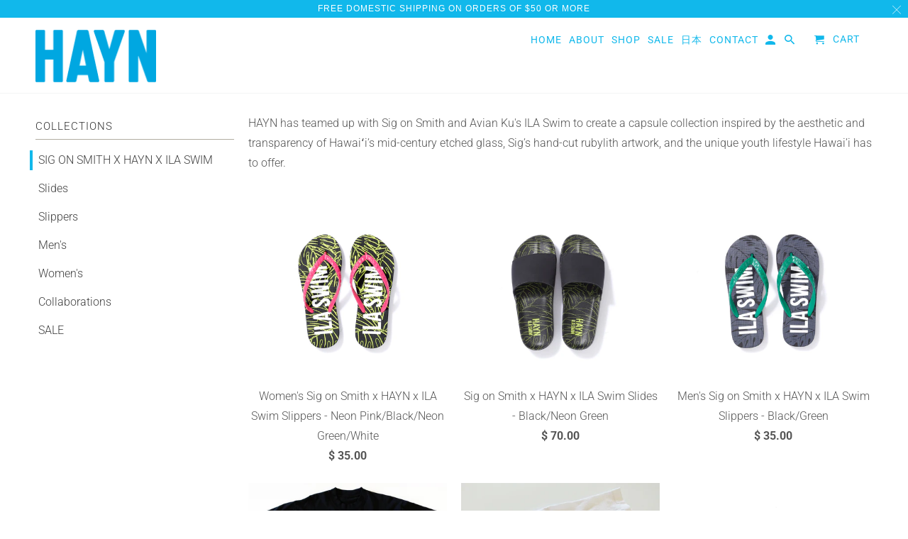

--- FILE ---
content_type: text/html; charset=utf-8
request_url: https://livehayn.com/collections/sig-on-smith-x-hayn-x-ila-swim
body_size: 16354
content:
<!DOCTYPE html>
<html lang="en">
  <head>
    <meta charset="utf-8">
    <meta http-equiv="cleartype" content="on">
    <meta name="robots" content="index,follow">

    
    <title>Sig on Smith x HAYN x ILA Swim</title>

    
      <meta name="description" content="HAYN has teamed up with Sig on Smith and Avian Ku&#39;s ILA Swim to create a capsule collection inspired by the aesthetic and transparency of Hawaiʻi’s mid-century etched glass, Sig’s hand-cut rubylith artwork, and the unique youth lifestyle Hawai’i has to offer." />
    

    

<meta name="author" content="HAYN">
<meta property="og:url" content="https://livehayn.com/collections/sig-on-smith-x-hayn-x-ila-swim">
<meta property="og:site_name" content="HAYN">


  <meta property="og:type" content="product.group">
  <meta property="og:title" content="Sig on Smith x HAYN x ILA Swim">
  
    
    <meta property="og:image" content="http://livehayn.com/cdn/shop/products/SigonSmithHAYNILASwimslippersblackpink_600x.jpg?v=1606428296">
    <meta property="og:image:secure_url" content="https://livehayn.com/cdn/shop/products/SigonSmithHAYNILASwimslippersblackpink_600x.jpg?v=1606428296">
  


  <meta property="og:description" content="HAYN has teamed up with Sig on Smith and Avian Ku&#39;s ILA Swim to create a capsule collection inspired by the aesthetic and transparency of Hawaiʻi’s mid-century etched glass, Sig’s hand-cut rubylith artwork, and the unique youth lifestyle Hawai’i has to offer.">




<meta name="twitter:card" content="summary">



    
    

    <!-- Mobile Specific Metas -->
    <meta name="HandheldFriendly" content="True">
    <meta name="MobileOptimized" content="320">
    <meta name="viewport" content="width=device-width,initial-scale=1">
    <meta name="theme-color" content="#ffffff">

    <!-- Stylesheets for Retina 4.5.4 -->
    <link href="//livehayn.com/cdn/shop/t/16/assets/styles.scss.css?v=91320976708453589431759333238" rel="stylesheet" type="text/css" media="all" />
    <!--[if lte IE 9]>
      <link href="//livehayn.com/cdn/shop/t/16/assets/ie.css?v=16370617434440559491688162485" rel="stylesheet" type="text/css" media="all" />
    <![endif]-->

    
      <link rel="shortcut icon" type="image/x-icon" href="//livehayn.com/cdn/shop/files/HAYN_Logo1_32x32.png?v=1613170199">
    

    <link rel="canonical" href="https://livehayn.com/collections/sig-on-smith-x-hayn-x-ila-swim" />

    

    <script src="//livehayn.com/cdn/shop/t/16/assets/app.js?v=123864296799380419651688162485" type="text/javascript"></script>
    <script>window.performance && window.performance.mark && window.performance.mark('shopify.content_for_header.start');</script><meta id="shopify-digital-wallet" name="shopify-digital-wallet" content="/8776242/digital_wallets/dialog">
<meta name="shopify-checkout-api-token" content="666b3a17c992c7f281942b7451512cec">
<meta id="in-context-paypal-metadata" data-shop-id="8776242" data-venmo-supported="false" data-environment="production" data-locale="en_US" data-paypal-v4="true" data-currency="USD">
<link rel="alternate" type="application/atom+xml" title="Feed" href="/collections/sig-on-smith-x-hayn-x-ila-swim.atom" />
<link rel="alternate" type="application/json+oembed" href="https://livehayn.com/collections/sig-on-smith-x-hayn-x-ila-swim.oembed">
<script async="async" src="/checkouts/internal/preloads.js?locale=en-US"></script>
<link rel="preconnect" href="https://shop.app" crossorigin="anonymous">
<script async="async" src="https://shop.app/checkouts/internal/preloads.js?locale=en-US&shop_id=8776242" crossorigin="anonymous"></script>
<script id="apple-pay-shop-capabilities" type="application/json">{"shopId":8776242,"countryCode":"US","currencyCode":"USD","merchantCapabilities":["supports3DS"],"merchantId":"gid:\/\/shopify\/Shop\/8776242","merchantName":"HAYN","requiredBillingContactFields":["postalAddress","email","phone"],"requiredShippingContactFields":["postalAddress","email","phone"],"shippingType":"shipping","supportedNetworks":["visa","masterCard","amex","discover","elo","jcb"],"total":{"type":"pending","label":"HAYN","amount":"1.00"},"shopifyPaymentsEnabled":true,"supportsSubscriptions":true}</script>
<script id="shopify-features" type="application/json">{"accessToken":"666b3a17c992c7f281942b7451512cec","betas":["rich-media-storefront-analytics"],"domain":"livehayn.com","predictiveSearch":true,"shopId":8776242,"locale":"en"}</script>
<script>var Shopify = Shopify || {};
Shopify.shop = "hayn.myshopify.com";
Shopify.locale = "en";
Shopify.currency = {"active":"USD","rate":"1.0"};
Shopify.country = "US";
Shopify.theme = {"name":"Copy of Retina - Joe's Edit - August 2019","id":132225761430,"schema_name":"Retina","schema_version":"4.5.4","theme_store_id":601,"role":"main"};
Shopify.theme.handle = "null";
Shopify.theme.style = {"id":null,"handle":null};
Shopify.cdnHost = "livehayn.com/cdn";
Shopify.routes = Shopify.routes || {};
Shopify.routes.root = "/";</script>
<script type="module">!function(o){(o.Shopify=o.Shopify||{}).modules=!0}(window);</script>
<script>!function(o){function n(){var o=[];function n(){o.push(Array.prototype.slice.apply(arguments))}return n.q=o,n}var t=o.Shopify=o.Shopify||{};t.loadFeatures=n(),t.autoloadFeatures=n()}(window);</script>
<script>
  window.ShopifyPay = window.ShopifyPay || {};
  window.ShopifyPay.apiHost = "shop.app\/pay";
  window.ShopifyPay.redirectState = null;
</script>
<script id="shop-js-analytics" type="application/json">{"pageType":"collection"}</script>
<script defer="defer" async type="module" src="//livehayn.com/cdn/shopifycloud/shop-js/modules/v2/client.init-shop-cart-sync_BT-GjEfc.en.esm.js"></script>
<script defer="defer" async type="module" src="//livehayn.com/cdn/shopifycloud/shop-js/modules/v2/chunk.common_D58fp_Oc.esm.js"></script>
<script defer="defer" async type="module" src="//livehayn.com/cdn/shopifycloud/shop-js/modules/v2/chunk.modal_xMitdFEc.esm.js"></script>
<script type="module">
  await import("//livehayn.com/cdn/shopifycloud/shop-js/modules/v2/client.init-shop-cart-sync_BT-GjEfc.en.esm.js");
await import("//livehayn.com/cdn/shopifycloud/shop-js/modules/v2/chunk.common_D58fp_Oc.esm.js");
await import("//livehayn.com/cdn/shopifycloud/shop-js/modules/v2/chunk.modal_xMitdFEc.esm.js");

  window.Shopify.SignInWithShop?.initShopCartSync?.({"fedCMEnabled":true,"windoidEnabled":true});

</script>
<script>
  window.Shopify = window.Shopify || {};
  if (!window.Shopify.featureAssets) window.Shopify.featureAssets = {};
  window.Shopify.featureAssets['shop-js'] = {"shop-cart-sync":["modules/v2/client.shop-cart-sync_DZOKe7Ll.en.esm.js","modules/v2/chunk.common_D58fp_Oc.esm.js","modules/v2/chunk.modal_xMitdFEc.esm.js"],"init-fed-cm":["modules/v2/client.init-fed-cm_B6oLuCjv.en.esm.js","modules/v2/chunk.common_D58fp_Oc.esm.js","modules/v2/chunk.modal_xMitdFEc.esm.js"],"shop-cash-offers":["modules/v2/client.shop-cash-offers_D2sdYoxE.en.esm.js","modules/v2/chunk.common_D58fp_Oc.esm.js","modules/v2/chunk.modal_xMitdFEc.esm.js"],"shop-login-button":["modules/v2/client.shop-login-button_QeVjl5Y3.en.esm.js","modules/v2/chunk.common_D58fp_Oc.esm.js","modules/v2/chunk.modal_xMitdFEc.esm.js"],"pay-button":["modules/v2/client.pay-button_DXTOsIq6.en.esm.js","modules/v2/chunk.common_D58fp_Oc.esm.js","modules/v2/chunk.modal_xMitdFEc.esm.js"],"shop-button":["modules/v2/client.shop-button_DQZHx9pm.en.esm.js","modules/v2/chunk.common_D58fp_Oc.esm.js","modules/v2/chunk.modal_xMitdFEc.esm.js"],"avatar":["modules/v2/client.avatar_BTnouDA3.en.esm.js"],"init-windoid":["modules/v2/client.init-windoid_CR1B-cfM.en.esm.js","modules/v2/chunk.common_D58fp_Oc.esm.js","modules/v2/chunk.modal_xMitdFEc.esm.js"],"init-shop-for-new-customer-accounts":["modules/v2/client.init-shop-for-new-customer-accounts_C_vY_xzh.en.esm.js","modules/v2/client.shop-login-button_QeVjl5Y3.en.esm.js","modules/v2/chunk.common_D58fp_Oc.esm.js","modules/v2/chunk.modal_xMitdFEc.esm.js"],"init-shop-email-lookup-coordinator":["modules/v2/client.init-shop-email-lookup-coordinator_BI7n9ZSv.en.esm.js","modules/v2/chunk.common_D58fp_Oc.esm.js","modules/v2/chunk.modal_xMitdFEc.esm.js"],"init-shop-cart-sync":["modules/v2/client.init-shop-cart-sync_BT-GjEfc.en.esm.js","modules/v2/chunk.common_D58fp_Oc.esm.js","modules/v2/chunk.modal_xMitdFEc.esm.js"],"shop-toast-manager":["modules/v2/client.shop-toast-manager_DiYdP3xc.en.esm.js","modules/v2/chunk.common_D58fp_Oc.esm.js","modules/v2/chunk.modal_xMitdFEc.esm.js"],"init-customer-accounts":["modules/v2/client.init-customer-accounts_D9ZNqS-Q.en.esm.js","modules/v2/client.shop-login-button_QeVjl5Y3.en.esm.js","modules/v2/chunk.common_D58fp_Oc.esm.js","modules/v2/chunk.modal_xMitdFEc.esm.js"],"init-customer-accounts-sign-up":["modules/v2/client.init-customer-accounts-sign-up_iGw4briv.en.esm.js","modules/v2/client.shop-login-button_QeVjl5Y3.en.esm.js","modules/v2/chunk.common_D58fp_Oc.esm.js","modules/v2/chunk.modal_xMitdFEc.esm.js"],"shop-follow-button":["modules/v2/client.shop-follow-button_CqMgW2wH.en.esm.js","modules/v2/chunk.common_D58fp_Oc.esm.js","modules/v2/chunk.modal_xMitdFEc.esm.js"],"checkout-modal":["modules/v2/client.checkout-modal_xHeaAweL.en.esm.js","modules/v2/chunk.common_D58fp_Oc.esm.js","modules/v2/chunk.modal_xMitdFEc.esm.js"],"shop-login":["modules/v2/client.shop-login_D91U-Q7h.en.esm.js","modules/v2/chunk.common_D58fp_Oc.esm.js","modules/v2/chunk.modal_xMitdFEc.esm.js"],"lead-capture":["modules/v2/client.lead-capture_BJmE1dJe.en.esm.js","modules/v2/chunk.common_D58fp_Oc.esm.js","modules/v2/chunk.modal_xMitdFEc.esm.js"],"payment-terms":["modules/v2/client.payment-terms_Ci9AEqFq.en.esm.js","modules/v2/chunk.common_D58fp_Oc.esm.js","modules/v2/chunk.modal_xMitdFEc.esm.js"]};
</script>
<script>(function() {
  var isLoaded = false;
  function asyncLoad() {
    if (isLoaded) return;
    isLoaded = true;
    var urls = ["https:\/\/static.klaviyo.com\/onsite\/js\/Y7N2da\/klaviyo.js?company_id=Y7N2da\u0026shop=hayn.myshopify.com"];
    for (var i = 0; i < urls.length; i++) {
      var s = document.createElement('script');
      s.type = 'text/javascript';
      s.async = true;
      s.src = urls[i];
      var x = document.getElementsByTagName('script')[0];
      x.parentNode.insertBefore(s, x);
    }
  };
  if(window.attachEvent) {
    window.attachEvent('onload', asyncLoad);
  } else {
    window.addEventListener('load', asyncLoad, false);
  }
})();</script>
<script id="__st">var __st={"a":8776242,"offset":-36000,"reqid":"d16345b9-3983-4c75-9f0e-487b262ae360-1769088888","pageurl":"livehayn.com\/collections\/sig-on-smith-x-hayn-x-ila-swim","u":"2adb47d3db01","p":"collection","rtyp":"collection","rid":230082838678};</script>
<script>window.ShopifyPaypalV4VisibilityTracking = true;</script>
<script id="captcha-bootstrap">!function(){'use strict';const t='contact',e='account',n='new_comment',o=[[t,t],['blogs',n],['comments',n],[t,'customer']],c=[[e,'customer_login'],[e,'guest_login'],[e,'recover_customer_password'],[e,'create_customer']],r=t=>t.map((([t,e])=>`form[action*='/${t}']:not([data-nocaptcha='true']) input[name='form_type'][value='${e}']`)).join(','),a=t=>()=>t?[...document.querySelectorAll(t)].map((t=>t.form)):[];function s(){const t=[...o],e=r(t);return a(e)}const i='password',u='form_key',d=['recaptcha-v3-token','g-recaptcha-response','h-captcha-response',i],f=()=>{try{return window.sessionStorage}catch{return}},m='__shopify_v',_=t=>t.elements[u];function p(t,e,n=!1){try{const o=window.sessionStorage,c=JSON.parse(o.getItem(e)),{data:r}=function(t){const{data:e,action:n}=t;return t[m]||n?{data:e,action:n}:{data:t,action:n}}(c);for(const[e,n]of Object.entries(r))t.elements[e]&&(t.elements[e].value=n);n&&o.removeItem(e)}catch(o){console.error('form repopulation failed',{error:o})}}const l='form_type',E='cptcha';function T(t){t.dataset[E]=!0}const w=window,h=w.document,L='Shopify',v='ce_forms',y='captcha';let A=!1;((t,e)=>{const n=(g='f06e6c50-85a8-45c8-87d0-21a2b65856fe',I='https://cdn.shopify.com/shopifycloud/storefront-forms-hcaptcha/ce_storefront_forms_captcha_hcaptcha.v1.5.2.iife.js',D={infoText:'Protected by hCaptcha',privacyText:'Privacy',termsText:'Terms'},(t,e,n)=>{const o=w[L][v],c=o.bindForm;if(c)return c(t,g,e,D).then(n);var r;o.q.push([[t,g,e,D],n]),r=I,A||(h.body.append(Object.assign(h.createElement('script'),{id:'captcha-provider',async:!0,src:r})),A=!0)});var g,I,D;w[L]=w[L]||{},w[L][v]=w[L][v]||{},w[L][v].q=[],w[L][y]=w[L][y]||{},w[L][y].protect=function(t,e){n(t,void 0,e),T(t)},Object.freeze(w[L][y]),function(t,e,n,w,h,L){const[v,y,A,g]=function(t,e,n){const i=e?o:[],u=t?c:[],d=[...i,...u],f=r(d),m=r(i),_=r(d.filter((([t,e])=>n.includes(e))));return[a(f),a(m),a(_),s()]}(w,h,L),I=t=>{const e=t.target;return e instanceof HTMLFormElement?e:e&&e.form},D=t=>v().includes(t);t.addEventListener('submit',(t=>{const e=I(t);if(!e)return;const n=D(e)&&!e.dataset.hcaptchaBound&&!e.dataset.recaptchaBound,o=_(e),c=g().includes(e)&&(!o||!o.value);(n||c)&&t.preventDefault(),c&&!n&&(function(t){try{if(!f())return;!function(t){const e=f();if(!e)return;const n=_(t);if(!n)return;const o=n.value;o&&e.removeItem(o)}(t);const e=Array.from(Array(32),(()=>Math.random().toString(36)[2])).join('');!function(t,e){_(t)||t.append(Object.assign(document.createElement('input'),{type:'hidden',name:u})),t.elements[u].value=e}(t,e),function(t,e){const n=f();if(!n)return;const o=[...t.querySelectorAll(`input[type='${i}']`)].map((({name:t})=>t)),c=[...d,...o],r={};for(const[a,s]of new FormData(t).entries())c.includes(a)||(r[a]=s);n.setItem(e,JSON.stringify({[m]:1,action:t.action,data:r}))}(t,e)}catch(e){console.error('failed to persist form',e)}}(e),e.submit())}));const S=(t,e)=>{t&&!t.dataset[E]&&(n(t,e.some((e=>e===t))),T(t))};for(const o of['focusin','change'])t.addEventListener(o,(t=>{const e=I(t);D(e)&&S(e,y())}));const B=e.get('form_key'),M=e.get(l),P=B&&M;t.addEventListener('DOMContentLoaded',(()=>{const t=y();if(P)for(const e of t)e.elements[l].value===M&&p(e,B);[...new Set([...A(),...v().filter((t=>'true'===t.dataset.shopifyCaptcha))])].forEach((e=>S(e,t)))}))}(h,new URLSearchParams(w.location.search),n,t,e,['guest_login'])})(!0,!0)}();</script>
<script integrity="sha256-4kQ18oKyAcykRKYeNunJcIwy7WH5gtpwJnB7kiuLZ1E=" data-source-attribution="shopify.loadfeatures" defer="defer" src="//livehayn.com/cdn/shopifycloud/storefront/assets/storefront/load_feature-a0a9edcb.js" crossorigin="anonymous"></script>
<script crossorigin="anonymous" defer="defer" src="//livehayn.com/cdn/shopifycloud/storefront/assets/shopify_pay/storefront-65b4c6d7.js?v=20250812"></script>
<script data-source-attribution="shopify.dynamic_checkout.dynamic.init">var Shopify=Shopify||{};Shopify.PaymentButton=Shopify.PaymentButton||{isStorefrontPortableWallets:!0,init:function(){window.Shopify.PaymentButton.init=function(){};var t=document.createElement("script");t.src="https://livehayn.com/cdn/shopifycloud/portable-wallets/latest/portable-wallets.en.js",t.type="module",document.head.appendChild(t)}};
</script>
<script data-source-attribution="shopify.dynamic_checkout.buyer_consent">
  function portableWalletsHideBuyerConsent(e){var t=document.getElementById("shopify-buyer-consent"),n=document.getElementById("shopify-subscription-policy-button");t&&n&&(t.classList.add("hidden"),t.setAttribute("aria-hidden","true"),n.removeEventListener("click",e))}function portableWalletsShowBuyerConsent(e){var t=document.getElementById("shopify-buyer-consent"),n=document.getElementById("shopify-subscription-policy-button");t&&n&&(t.classList.remove("hidden"),t.removeAttribute("aria-hidden"),n.addEventListener("click",e))}window.Shopify?.PaymentButton&&(window.Shopify.PaymentButton.hideBuyerConsent=portableWalletsHideBuyerConsent,window.Shopify.PaymentButton.showBuyerConsent=portableWalletsShowBuyerConsent);
</script>
<script data-source-attribution="shopify.dynamic_checkout.cart.bootstrap">document.addEventListener("DOMContentLoaded",(function(){function t(){return document.querySelector("shopify-accelerated-checkout-cart, shopify-accelerated-checkout")}if(t())Shopify.PaymentButton.init();else{new MutationObserver((function(e,n){t()&&(Shopify.PaymentButton.init(),n.disconnect())})).observe(document.body,{childList:!0,subtree:!0})}}));
</script>
<link id="shopify-accelerated-checkout-styles" rel="stylesheet" media="screen" href="https://livehayn.com/cdn/shopifycloud/portable-wallets/latest/accelerated-checkout-backwards-compat.css" crossorigin="anonymous">
<style id="shopify-accelerated-checkout-cart">
        #shopify-buyer-consent {
  margin-top: 1em;
  display: inline-block;
  width: 100%;
}

#shopify-buyer-consent.hidden {
  display: none;
}

#shopify-subscription-policy-button {
  background: none;
  border: none;
  padding: 0;
  text-decoration: underline;
  font-size: inherit;
  cursor: pointer;
}

#shopify-subscription-policy-button::before {
  box-shadow: none;
}

      </style>

<script>window.performance && window.performance.mark && window.performance.mark('shopify.content_for_header.end');</script>

    <noscript>
      <style>
        .lazyload--mirage+.transition-helper {
          display: none;
        }
        .image__fallback {
          width: 100vw;
          display: block !important;
          max-width: 100vw !important;
          margin-bottom: 0;
        }
        .no-js-only {
          display: inherit !important;
        }
        .icon-cart.cart-button {
          display: none;
        }
        .lazyload {
          opacity: 1;
          -webkit-filter: blur(0);
          filter: blur(0);
        }
        .animate_right,
        .animate_left,
        .animate_up,
        .animate_down {
          opacity: 1;
        }
        .flexslider .slides>li {
          display: block;
        }
        .product_section .product_form {
          opacity: 1;
        }
        .multi_select,
        form .select {
          display: block !important;
        }
        .swatch_options {
          display: none;
        }
        .primary_logo {
          display: block;
        }
      </style>
    </noscript>
  <link href="https://monorail-edge.shopifysvc.com" rel="dns-prefetch">
<script>(function(){if ("sendBeacon" in navigator && "performance" in window) {try {var session_token_from_headers = performance.getEntriesByType('navigation')[0].serverTiming.find(x => x.name == '_s').description;} catch {var session_token_from_headers = undefined;}var session_cookie_matches = document.cookie.match(/_shopify_s=([^;]*)/);var session_token_from_cookie = session_cookie_matches && session_cookie_matches.length === 2 ? session_cookie_matches[1] : "";var session_token = session_token_from_headers || session_token_from_cookie || "";function handle_abandonment_event(e) {var entries = performance.getEntries().filter(function(entry) {return /monorail-edge.shopifysvc.com/.test(entry.name);});if (!window.abandonment_tracked && entries.length === 0) {window.abandonment_tracked = true;var currentMs = Date.now();var navigation_start = performance.timing.navigationStart;var payload = {shop_id: 8776242,url: window.location.href,navigation_start,duration: currentMs - navigation_start,session_token,page_type: "collection"};window.navigator.sendBeacon("https://monorail-edge.shopifysvc.com/v1/produce", JSON.stringify({schema_id: "online_store_buyer_site_abandonment/1.1",payload: payload,metadata: {event_created_at_ms: currentMs,event_sent_at_ms: currentMs}}));}}window.addEventListener('pagehide', handle_abandonment_event);}}());</script>
<script id="web-pixels-manager-setup">(function e(e,d,r,n,o){if(void 0===o&&(o={}),!Boolean(null===(a=null===(i=window.Shopify)||void 0===i?void 0:i.analytics)||void 0===a?void 0:a.replayQueue)){var i,a;window.Shopify=window.Shopify||{};var t=window.Shopify;t.analytics=t.analytics||{};var s=t.analytics;s.replayQueue=[],s.publish=function(e,d,r){return s.replayQueue.push([e,d,r]),!0};try{self.performance.mark("wpm:start")}catch(e){}var l=function(){var e={modern:/Edge?\/(1{2}[4-9]|1[2-9]\d|[2-9]\d{2}|\d{4,})\.\d+(\.\d+|)|Firefox\/(1{2}[4-9]|1[2-9]\d|[2-9]\d{2}|\d{4,})\.\d+(\.\d+|)|Chrom(ium|e)\/(9{2}|\d{3,})\.\d+(\.\d+|)|(Maci|X1{2}).+ Version\/(15\.\d+|(1[6-9]|[2-9]\d|\d{3,})\.\d+)([,.]\d+|)( \(\w+\)|)( Mobile\/\w+|) Safari\/|Chrome.+OPR\/(9{2}|\d{3,})\.\d+\.\d+|(CPU[ +]OS|iPhone[ +]OS|CPU[ +]iPhone|CPU IPhone OS|CPU iPad OS)[ +]+(15[._]\d+|(1[6-9]|[2-9]\d|\d{3,})[._]\d+)([._]\d+|)|Android:?[ /-](13[3-9]|1[4-9]\d|[2-9]\d{2}|\d{4,})(\.\d+|)(\.\d+|)|Android.+Firefox\/(13[5-9]|1[4-9]\d|[2-9]\d{2}|\d{4,})\.\d+(\.\d+|)|Android.+Chrom(ium|e)\/(13[3-9]|1[4-9]\d|[2-9]\d{2}|\d{4,})\.\d+(\.\d+|)|SamsungBrowser\/([2-9]\d|\d{3,})\.\d+/,legacy:/Edge?\/(1[6-9]|[2-9]\d|\d{3,})\.\d+(\.\d+|)|Firefox\/(5[4-9]|[6-9]\d|\d{3,})\.\d+(\.\d+|)|Chrom(ium|e)\/(5[1-9]|[6-9]\d|\d{3,})\.\d+(\.\d+|)([\d.]+$|.*Safari\/(?![\d.]+ Edge\/[\d.]+$))|(Maci|X1{2}).+ Version\/(10\.\d+|(1[1-9]|[2-9]\d|\d{3,})\.\d+)([,.]\d+|)( \(\w+\)|)( Mobile\/\w+|) Safari\/|Chrome.+OPR\/(3[89]|[4-9]\d|\d{3,})\.\d+\.\d+|(CPU[ +]OS|iPhone[ +]OS|CPU[ +]iPhone|CPU IPhone OS|CPU iPad OS)[ +]+(10[._]\d+|(1[1-9]|[2-9]\d|\d{3,})[._]\d+)([._]\d+|)|Android:?[ /-](13[3-9]|1[4-9]\d|[2-9]\d{2}|\d{4,})(\.\d+|)(\.\d+|)|Mobile Safari.+OPR\/([89]\d|\d{3,})\.\d+\.\d+|Android.+Firefox\/(13[5-9]|1[4-9]\d|[2-9]\d{2}|\d{4,})\.\d+(\.\d+|)|Android.+Chrom(ium|e)\/(13[3-9]|1[4-9]\d|[2-9]\d{2}|\d{4,})\.\d+(\.\d+|)|Android.+(UC? ?Browser|UCWEB|U3)[ /]?(15\.([5-9]|\d{2,})|(1[6-9]|[2-9]\d|\d{3,})\.\d+)\.\d+|SamsungBrowser\/(5\.\d+|([6-9]|\d{2,})\.\d+)|Android.+MQ{2}Browser\/(14(\.(9|\d{2,})|)|(1[5-9]|[2-9]\d|\d{3,})(\.\d+|))(\.\d+|)|K[Aa][Ii]OS\/(3\.\d+|([4-9]|\d{2,})\.\d+)(\.\d+|)/},d=e.modern,r=e.legacy,n=navigator.userAgent;return n.match(d)?"modern":n.match(r)?"legacy":"unknown"}(),u="modern"===l?"modern":"legacy",c=(null!=n?n:{modern:"",legacy:""})[u],f=function(e){return[e.baseUrl,"/wpm","/b",e.hashVersion,"modern"===e.buildTarget?"m":"l",".js"].join("")}({baseUrl:d,hashVersion:r,buildTarget:u}),m=function(e){var d=e.version,r=e.bundleTarget,n=e.surface,o=e.pageUrl,i=e.monorailEndpoint;return{emit:function(e){var a=e.status,t=e.errorMsg,s=(new Date).getTime(),l=JSON.stringify({metadata:{event_sent_at_ms:s},events:[{schema_id:"web_pixels_manager_load/3.1",payload:{version:d,bundle_target:r,page_url:o,status:a,surface:n,error_msg:t},metadata:{event_created_at_ms:s}}]});if(!i)return console&&console.warn&&console.warn("[Web Pixels Manager] No Monorail endpoint provided, skipping logging."),!1;try{return self.navigator.sendBeacon.bind(self.navigator)(i,l)}catch(e){}var u=new XMLHttpRequest;try{return u.open("POST",i,!0),u.setRequestHeader("Content-Type","text/plain"),u.send(l),!0}catch(e){return console&&console.warn&&console.warn("[Web Pixels Manager] Got an unhandled error while logging to Monorail."),!1}}}}({version:r,bundleTarget:l,surface:e.surface,pageUrl:self.location.href,monorailEndpoint:e.monorailEndpoint});try{o.browserTarget=l,function(e){var d=e.src,r=e.async,n=void 0===r||r,o=e.onload,i=e.onerror,a=e.sri,t=e.scriptDataAttributes,s=void 0===t?{}:t,l=document.createElement("script"),u=document.querySelector("head"),c=document.querySelector("body");if(l.async=n,l.src=d,a&&(l.integrity=a,l.crossOrigin="anonymous"),s)for(var f in s)if(Object.prototype.hasOwnProperty.call(s,f))try{l.dataset[f]=s[f]}catch(e){}if(o&&l.addEventListener("load",o),i&&l.addEventListener("error",i),u)u.appendChild(l);else{if(!c)throw new Error("Did not find a head or body element to append the script");c.appendChild(l)}}({src:f,async:!0,onload:function(){if(!function(){var e,d;return Boolean(null===(d=null===(e=window.Shopify)||void 0===e?void 0:e.analytics)||void 0===d?void 0:d.initialized)}()){var d=window.webPixelsManager.init(e)||void 0;if(d){var r=window.Shopify.analytics;r.replayQueue.forEach((function(e){var r=e[0],n=e[1],o=e[2];d.publishCustomEvent(r,n,o)})),r.replayQueue=[],r.publish=d.publishCustomEvent,r.visitor=d.visitor,r.initialized=!0}}},onerror:function(){return m.emit({status:"failed",errorMsg:"".concat(f," has failed to load")})},sri:function(e){var d=/^sha384-[A-Za-z0-9+/=]+$/;return"string"==typeof e&&d.test(e)}(c)?c:"",scriptDataAttributes:o}),m.emit({status:"loading"})}catch(e){m.emit({status:"failed",errorMsg:(null==e?void 0:e.message)||"Unknown error"})}}})({shopId: 8776242,storefrontBaseUrl: "https://livehayn.com",extensionsBaseUrl: "https://extensions.shopifycdn.com/cdn/shopifycloud/web-pixels-manager",monorailEndpoint: "https://monorail-edge.shopifysvc.com/unstable/produce_batch",surface: "storefront-renderer",enabledBetaFlags: ["2dca8a86"],webPixelsConfigList: [{"id":"146604182","configuration":"{\"pixel_id\":\"417854349581493\",\"pixel_type\":\"facebook_pixel\",\"metaapp_system_user_token\":\"-\"}","eventPayloadVersion":"v1","runtimeContext":"OPEN","scriptVersion":"ca16bc87fe92b6042fbaa3acc2fbdaa6","type":"APP","apiClientId":2329312,"privacyPurposes":["ANALYTICS","MARKETING","SALE_OF_DATA"],"dataSharingAdjustments":{"protectedCustomerApprovalScopes":["read_customer_address","read_customer_email","read_customer_name","read_customer_personal_data","read_customer_phone"]}},{"id":"64979094","eventPayloadVersion":"v1","runtimeContext":"LAX","scriptVersion":"1","type":"CUSTOM","privacyPurposes":["MARKETING"],"name":"Meta pixel (migrated)"},{"id":"shopify-app-pixel","configuration":"{}","eventPayloadVersion":"v1","runtimeContext":"STRICT","scriptVersion":"0450","apiClientId":"shopify-pixel","type":"APP","privacyPurposes":["ANALYTICS","MARKETING"]},{"id":"shopify-custom-pixel","eventPayloadVersion":"v1","runtimeContext":"LAX","scriptVersion":"0450","apiClientId":"shopify-pixel","type":"CUSTOM","privacyPurposes":["ANALYTICS","MARKETING"]}],isMerchantRequest: false,initData: {"shop":{"name":"HAYN","paymentSettings":{"currencyCode":"USD"},"myshopifyDomain":"hayn.myshopify.com","countryCode":"US","storefrontUrl":"https:\/\/livehayn.com"},"customer":null,"cart":null,"checkout":null,"productVariants":[],"purchasingCompany":null},},"https://livehayn.com/cdn","fcfee988w5aeb613cpc8e4bc33m6693e112",{"modern":"","legacy":""},{"shopId":"8776242","storefrontBaseUrl":"https:\/\/livehayn.com","extensionBaseUrl":"https:\/\/extensions.shopifycdn.com\/cdn\/shopifycloud\/web-pixels-manager","surface":"storefront-renderer","enabledBetaFlags":"[\"2dca8a86\"]","isMerchantRequest":"false","hashVersion":"fcfee988w5aeb613cpc8e4bc33m6693e112","publish":"custom","events":"[[\"page_viewed\",{}],[\"collection_viewed\",{\"collection\":{\"id\":\"230082838678\",\"title\":\"Sig on Smith x HAYN x ILA Swim\",\"productVariants\":[{\"price\":{\"amount\":35.0,\"currencyCode\":\"USD\"},\"product\":{\"title\":\"Women's Sig on Smith x HAYN x ILA Swim Slippers - Neon Pink\/Black\/Neon Green\/White\",\"vendor\":\"HAYN\",\"id\":\"5948785229974\",\"untranslatedTitle\":\"Women's Sig on Smith x HAYN x ILA Swim Slippers - Neon Pink\/Black\/Neon Green\/White\",\"url\":\"\/products\/womens-sig-on-smith-x-hayn-x-ila-swim-slippers-neon-pink-black-neon-green-white\",\"type\":\"Slipper\"},\"id\":\"37156028252310\",\"image\":{\"src\":\"\/\/livehayn.com\/cdn\/shop\/products\/SigonSmithHAYNILASwimslippersblackpink.jpg?v=1606428296\"},\"sku\":null,\"title\":\"5\",\"untranslatedTitle\":\"5\"},{\"price\":{\"amount\":70.0,\"currencyCode\":\"USD\"},\"product\":{\"title\":\"Sig on Smith x HAYN x ILA Swim Slides - Black\/Neon Green\",\"vendor\":\"HAYN\",\"id\":\"5948699934870\",\"untranslatedTitle\":\"Sig on Smith x HAYN x ILA Swim Slides - Black\/Neon Green\",\"url\":\"\/products\/sig-on-smith-x-hayn-x-ila-swim-slides-black-neon-green\",\"type\":\"Slides\"},\"id\":\"37155803168918\",\"image\":{\"src\":\"\/\/livehayn.com\/cdn\/shop\/products\/SigonSmithHAYNILASwimslidesblackneongreen.jpg?v=1606426111\"},\"sku\":null,\"title\":\"5\",\"untranslatedTitle\":\"5\"},{\"price\":{\"amount\":35.0,\"currencyCode\":\"USD\"},\"product\":{\"title\":\"Men's Sig on Smith x HAYN x ILA Swim Slippers - Black\/Green\",\"vendor\":\"HAYN\",\"id\":\"5948769501334\",\"untranslatedTitle\":\"Men's Sig on Smith x HAYN x ILA Swim Slippers - Black\/Green\",\"url\":\"\/products\/mens-sig-on-smith-x-hayn-x-ila-swim-slippers-black-green\",\"type\":\"Slipper\"},\"id\":\"37155991257238\",\"image\":{\"src\":\"\/\/livehayn.com\/cdn\/shop\/products\/SigonSmithHAYNILASwimslippersblackgreen.jpg?v=1606427899\"},\"sku\":null,\"title\":\"7\",\"untranslatedTitle\":\"7\"},{\"price\":{\"amount\":38.0,\"currencyCode\":\"USD\"},\"product\":{\"title\":\"Sig on Smith x HAYN x ILA Swim T-Shirt\",\"vendor\":\"HAYN\",\"id\":\"5948838510742\",\"untranslatedTitle\":\"Sig on Smith x HAYN x ILA Swim T-Shirt\",\"url\":\"\/products\/copy-of-copy-of-sig-on-smith-x-hayn-x-ila-swim-tee3\",\"type\":\"Tee\"},\"id\":\"37156163780758\",\"image\":{\"src\":\"\/\/livehayn.com\/cdn\/shop\/products\/black_neon_front.jpg?v=1606467156\"},\"sku\":null,\"title\":\"XS\",\"untranslatedTitle\":\"XS\"},{\"price\":{\"amount\":38.0,\"currencyCode\":\"USD\"},\"product\":{\"title\":\"Sig on Smith x HAYN x ILA Swim T-Shirt\",\"vendor\":\"HAYN\",\"id\":\"5948839166102\",\"untranslatedTitle\":\"Sig on Smith x HAYN x ILA Swim T-Shirt\",\"url\":\"\/products\/copy-of-copy-of-copy-of-sig-on-smith-x-hayn-x-ila-swim-tee4\",\"type\":\"Tee\"},\"id\":\"37156165517462\",\"image\":{\"src\":\"\/\/livehayn.com\/cdn\/shop\/products\/Triangle_Pink_front_1.jpg?v=1606467246\"},\"sku\":null,\"title\":\"XS\",\"untranslatedTitle\":\"XS\"},{\"price\":{\"amount\":70.0,\"currencyCode\":\"USD\"},\"product\":{\"title\":\"Sig on Smith x HAYN x ILA Swim Slides - Neon Pink\/Black\/Neon Green\",\"vendor\":\"HAYN\",\"id\":\"5948730081430\",\"untranslatedTitle\":\"Sig on Smith x HAYN x ILA Swim Slides - Neon Pink\/Black\/Neon Green\",\"url\":\"\/products\/sig-on-smith-x-hayn-x-ila-swim-slides-neon-pink-black-neon-green\",\"type\":\"Slides\"},\"id\":\"37155895836822\",\"image\":{\"src\":\"\/\/livehayn.com\/cdn\/shop\/products\/SigonSmithHAYNILASwimslidesblackneonpink.jpg?v=1606426791\"},\"sku\":null,\"title\":\"5\",\"untranslatedTitle\":\"5\"},{\"price\":{\"amount\":105.0,\"currencyCode\":\"USD\"},\"product\":{\"title\":\"Sig on Smith x HAYN x ILA Swim Large Beach Bag - White\/Black\/Silver\",\"vendor\":\"HAYN\",\"id\":\"5948387459222\",\"untranslatedTitle\":\"Sig on Smith x HAYN x ILA Swim Large Beach Bag - White\/Black\/Silver\",\"url\":\"\/products\/sig-on-smith-x-hayn-x-ila-swim-large-beach-bag-white-black-silver\",\"type\":\"Bag\"},\"id\":\"37155150266518\",\"image\":{\"src\":\"\/\/livehayn.com\/cdn\/shop\/products\/SigonSmithHAYNILASwimbeachbaglarge.jpg?v=1606421915\"},\"sku\":null,\"title\":\"Default Title\",\"untranslatedTitle\":\"Default Title\"},{\"price\":{\"amount\":38.0,\"currencyCode\":\"USD\"},\"product\":{\"title\":\"Sig on Smith x HAYN x ILA Swim T-Shirt\",\"vendor\":\"HAYN\",\"id\":\"5948837724310\",\"untranslatedTitle\":\"Sig on Smith x HAYN x ILA Swim T-Shirt\",\"url\":\"\/products\/copy-of-sig-on-smith-x-hayn-x-ila-swim-tee2\",\"type\":\"Tee\"},\"id\":\"37156162207894\",\"image\":{\"src\":\"\/\/livehayn.com\/cdn\/shop\/products\/coral_tee_1.jpg?v=1606466993\"},\"sku\":null,\"title\":\"XS\",\"untranslatedTitle\":\"XS\"},{\"price\":{\"amount\":105.0,\"currencyCode\":\"USD\"},\"product\":{\"title\":\"Sig on Smith x HAYN x ILA Swim Large Beach Bag - Orange\/Teal\/Yellow\",\"vendor\":\"HAYN\",\"id\":\"5948412526742\",\"untranslatedTitle\":\"Sig on Smith x HAYN x ILA Swim Large Beach Bag - Orange\/Teal\/Yellow\",\"url\":\"\/products\/sig-on-smith-x-hayn-x-ila-swim-large-beach-bag-orange-teal-yellow\",\"type\":\"Bag\"},\"id\":\"37155197419670\",\"image\":{\"src\":\"\/\/livehayn.com\/cdn\/shop\/products\/SigonSmithHAYNILASwimbeachbaglargeorange.jpg?v=1606422257\"},\"sku\":null,\"title\":\"Default Title\",\"untranslatedTitle\":\"Default Title\"},{\"price\":{\"amount\":38.0,\"currencyCode\":\"USD\"},\"product\":{\"title\":\"Sig on Smith x HAYN x ILA Swim T-Shirt\",\"vendor\":\"HAYN\",\"id\":\"5948836970646\",\"untranslatedTitle\":\"Sig on Smith x HAYN x ILA Swim T-Shirt\",\"url\":\"\/products\/sig-on-smith-x-hayn-x-ila-swim-tee1\",\"type\":\"Tee\"},\"id\":\"37156158046358\",\"image\":{\"src\":\"\/\/livehayn.com\/cdn\/shop\/products\/aloha_mon_white_back.jpg?v=1606466457\"},\"sku\":null,\"title\":\"XS\",\"untranslatedTitle\":\"XS\"},{\"price\":{\"amount\":45.0,\"currencyCode\":\"USD\"},\"product\":{\"title\":\"Sig on Smith x HAYN x ILA Swim Carry-All - Orange\/Teal\/Yellow\",\"vendor\":\"HAYN\",\"id\":\"5946800308374\",\"untranslatedTitle\":\"Sig on Smith x HAYN x ILA Swim Carry-All - Orange\/Teal\/Yellow\",\"url\":\"\/products\/sig-on-smith-x-hayn-x-ila-swim-carry-all-orange-teal-yellow\",\"type\":\"Bag\"},\"id\":\"37150441930902\",\"image\":{\"src\":\"\/\/livehayn.com\/cdn\/shop\/products\/SigonSmithxHAYNxILASwimPouchCarry-AllOrange.jpg?v=1606379850\"},\"sku\":null,\"title\":\"Default Title\",\"untranslatedTitle\":\"Default Title\"},{\"price\":{\"amount\":75.0,\"currencyCode\":\"USD\"},\"product\":{\"title\":\"Sig on Smith x HAYN x ILA Swim Small Beach Bag - Orange\/Teal\/Yellow\",\"vendor\":\"HAYN\",\"id\":\"5947007959190\",\"untranslatedTitle\":\"Sig on Smith x HAYN x ILA Swim Small Beach Bag - Orange\/Teal\/Yellow\",\"url\":\"\/products\/sig-on-smith-x-hayn-x-ila-swim-small-beach-bag-orange-teal-yellow\",\"type\":\"Bag\"},\"id\":\"37151238979734\",\"image\":{\"src\":\"\/\/livehayn.com\/cdn\/shop\/products\/SigonSmithHAYNILASwimPouchbeachbagsmallorange.jpg?v=1606386310\"},\"sku\":null,\"title\":\"Default Title\",\"untranslatedTitle\":\"Default Title\"},{\"price\":{\"amount\":75.0,\"currencyCode\":\"USD\"},\"product\":{\"title\":\"Sig on Smith x HAYN x ILA Swim Small Beach Bag - White\/Black\/Silver\",\"vendor\":\"HAYN\",\"id\":\"5946976043158\",\"untranslatedTitle\":\"Sig on Smith x HAYN x ILA Swim Small Beach Bag - White\/Black\/Silver\",\"url\":\"\/products\/sig-on-smith-x-hayn-x-ila-swim-small-beach-bag-white-black-silver\",\"type\":\"Bag\"},\"id\":\"37151091196054\",\"image\":{\"src\":\"\/\/livehayn.com\/cdn\/shop\/products\/SigonSmithHAYNILASwimPouchbeachbagsmall.jpg?v=1606385284\"},\"sku\":null,\"title\":\"Default Title\",\"untranslatedTitle\":\"Default Title\"},{\"price\":{\"amount\":45.0,\"currencyCode\":\"USD\"},\"product\":{\"title\":\"Sig on Smith x HAYN x ILA Swim Carry-All - White\/Black\/Silver\",\"vendor\":\"HAYN\",\"id\":\"5946780057750\",\"untranslatedTitle\":\"Sig on Smith x HAYN x ILA Swim Carry-All - White\/Black\/Silver\",\"url\":\"\/products\/sig-on-smith-x-hayn-x-ila-swim-carry-all-white-black-silver\",\"type\":\"Bag\"},\"id\":\"37150361944214\",\"image\":{\"src\":\"\/\/livehayn.com\/cdn\/shop\/products\/SigonSmithxHAYNxILASwimPouchCarry-All.jpg?v=1606379409\"},\"sku\":null,\"title\":\"Default Title\",\"untranslatedTitle\":\"Default Title\"},{\"price\":{\"amount\":110.0,\"currencyCode\":\"USD\"},\"product\":{\"title\":\"SIG ON SMITH x HAYN x ILASWIM -  One Piece Suit\",\"vendor\":\"ILA Swim\",\"id\":\"5950211915926\",\"untranslatedTitle\":\"SIG ON SMITH x HAYN x ILASWIM -  One Piece Suit\",\"url\":\"\/products\/sig-on-smith-x-hayn-x-ilaswim-one-piece-suit\",\"type\":\"Bikini\"},\"id\":\"37160855109782\",\"image\":{\"src\":\"\/\/livehayn.com\/cdn\/shop\/products\/SigonSmithHAYNILASwimbikiniblackpink.jpg?v=1606472162\"},\"sku\":null,\"title\":\"S \/ Black\/Neon Green\/Neon Pink\",\"untranslatedTitle\":\"S \/ Black\/Neon Green\/Neon Pink\"},{\"price\":{\"amount\":120.0,\"currencyCode\":\"USD\"},\"product\":{\"title\":\"SIG ON SMITH x HAYN x ILASWIM -  RASH GUARD\",\"vendor\":\"ILA Swim\",\"id\":\"5950168236182\",\"untranslatedTitle\":\"SIG ON SMITH x HAYN x ILASWIM -  RASH GUARD\",\"url\":\"\/products\/sig-on-smith-x-hayn-x-ilaswim-rash-guard\",\"type\":\"Rash Guard\"},\"id\":\"37160766800022\",\"image\":{\"src\":\"\/\/livehayn.com\/cdn\/shop\/products\/SigonSmithHAYNILASwimcroptoprashguardblackgreen.jpg?v=1606471461\"},\"sku\":null,\"title\":\"S\",\"untranslatedTitle\":\"S\"}]}}]]"});</script><script>
  window.ShopifyAnalytics = window.ShopifyAnalytics || {};
  window.ShopifyAnalytics.meta = window.ShopifyAnalytics.meta || {};
  window.ShopifyAnalytics.meta.currency = 'USD';
  var meta = {"products":[{"id":5948785229974,"gid":"gid:\/\/shopify\/Product\/5948785229974","vendor":"HAYN","type":"Slipper","handle":"womens-sig-on-smith-x-hayn-x-ila-swim-slippers-neon-pink-black-neon-green-white","variants":[{"id":37156028252310,"price":3500,"name":"Women's Sig on Smith x HAYN x ILA Swim Slippers - Neon Pink\/Black\/Neon Green\/White - 5","public_title":"5","sku":null},{"id":37156028285078,"price":3500,"name":"Women's Sig on Smith x HAYN x ILA Swim Slippers - Neon Pink\/Black\/Neon Green\/White - 6","public_title":"6","sku":null},{"id":37156028317846,"price":3500,"name":"Women's Sig on Smith x HAYN x ILA Swim Slippers - Neon Pink\/Black\/Neon Green\/White - 7","public_title":"7","sku":null},{"id":37156028350614,"price":3500,"name":"Women's Sig on Smith x HAYN x ILA Swim Slippers - Neon Pink\/Black\/Neon Green\/White - 8","public_title":"8","sku":null},{"id":37156028383382,"price":3500,"name":"Women's Sig on Smith x HAYN x ILA Swim Slippers - Neon Pink\/Black\/Neon Green\/White - 9","public_title":"9","sku":null},{"id":37156028416150,"price":3500,"name":"Women's Sig on Smith x HAYN x ILA Swim Slippers - Neon Pink\/Black\/Neon Green\/White - 10","public_title":"10","sku":null}],"remote":false},{"id":5948699934870,"gid":"gid:\/\/shopify\/Product\/5948699934870","vendor":"HAYN","type":"Slides","handle":"sig-on-smith-x-hayn-x-ila-swim-slides-black-neon-green","variants":[{"id":37155803168918,"price":7000,"name":"Sig on Smith x HAYN x ILA Swim Slides - Black\/Neon Green - 5","public_title":"5","sku":null},{"id":37155803234454,"price":7000,"name":"Sig on Smith x HAYN x ILA Swim Slides - Black\/Neon Green - 6","public_title":"6","sku":null},{"id":37155803299990,"price":7000,"name":"Sig on Smith x HAYN x ILA Swim Slides - Black\/Neon Green - 7","public_title":"7","sku":null},{"id":37155803365526,"price":7000,"name":"Sig on Smith x HAYN x ILA Swim Slides - Black\/Neon Green - 8","public_title":"8","sku":null},{"id":37155803398294,"price":7000,"name":"Sig on Smith x HAYN x ILA Swim Slides - Black\/Neon Green - 9","public_title":"9","sku":null},{"id":37155803431062,"price":7000,"name":"Sig on Smith x HAYN x ILA Swim Slides - Black\/Neon Green - 10","public_title":"10","sku":null},{"id":37155803463830,"price":7000,"name":"Sig on Smith x HAYN x ILA Swim Slides - Black\/Neon Green - 11","public_title":"11","sku":null},{"id":37155803496598,"price":7000,"name":"Sig on Smith x HAYN x ILA Swim Slides - Black\/Neon Green - 12","public_title":"12","sku":null},{"id":37155803529366,"price":7000,"name":"Sig on Smith x HAYN x ILA Swim Slides - Black\/Neon Green - 13","public_title":"13","sku":null}],"remote":false},{"id":5948769501334,"gid":"gid:\/\/shopify\/Product\/5948769501334","vendor":"HAYN","type":"Slipper","handle":"mens-sig-on-smith-x-hayn-x-ila-swim-slippers-black-green","variants":[{"id":37155991257238,"price":3500,"name":"Men's Sig on Smith x HAYN x ILA Swim Slippers - Black\/Green - 7","public_title":"7","sku":null},{"id":37155991290006,"price":3500,"name":"Men's Sig on Smith x HAYN x ILA Swim Slippers - Black\/Green - 8","public_title":"8","sku":null},{"id":37155991322774,"price":3500,"name":"Men's Sig on Smith x HAYN x ILA Swim Slippers - Black\/Green - 9","public_title":"9","sku":null},{"id":37155991355542,"price":3500,"name":"Men's Sig on Smith x HAYN x ILA Swim Slippers - Black\/Green - 10","public_title":"10","sku":null},{"id":37155991388310,"price":3500,"name":"Men's Sig on Smith x HAYN x ILA Swim Slippers - Black\/Green - 11","public_title":"11","sku":null},{"id":37155991421078,"price":3500,"name":"Men's Sig on Smith x HAYN x ILA Swim Slippers - Black\/Green - 12","public_title":"12","sku":null},{"id":37155991453846,"price":3500,"name":"Men's Sig on Smith x HAYN x ILA Swim Slippers - Black\/Green - 13","public_title":"13","sku":null}],"remote":false},{"id":5948838510742,"gid":"gid:\/\/shopify\/Product\/5948838510742","vendor":"HAYN","type":"Tee","handle":"copy-of-copy-of-sig-on-smith-x-hayn-x-ila-swim-tee3","variants":[{"id":37156163780758,"price":3800,"name":"Sig on Smith x HAYN x ILA Swim T-Shirt - XS","public_title":"XS","sku":null},{"id":37156163813526,"price":3800,"name":"Sig on Smith x HAYN x ILA Swim T-Shirt - S","public_title":"S","sku":null},{"id":37156163846294,"price":3800,"name":"Sig on Smith x HAYN x ILA Swim T-Shirt - M","public_title":"M","sku":null},{"id":37156163879062,"price":3800,"name":"Sig on Smith x HAYN x ILA Swim T-Shirt - L","public_title":"L","sku":null},{"id":37156163911830,"price":3800,"name":"Sig on Smith x HAYN x ILA Swim T-Shirt - XL","public_title":"XL","sku":null}],"remote":false},{"id":5948839166102,"gid":"gid:\/\/shopify\/Product\/5948839166102","vendor":"HAYN","type":"Tee","handle":"copy-of-copy-of-copy-of-sig-on-smith-x-hayn-x-ila-swim-tee4","variants":[{"id":37156165517462,"price":3800,"name":"Sig on Smith x HAYN x ILA Swim T-Shirt - XS","public_title":"XS","sku":null},{"id":37156165550230,"price":3800,"name":"Sig on Smith x HAYN x ILA Swim T-Shirt - S","public_title":"S","sku":null},{"id":37156165582998,"price":3800,"name":"Sig on Smith x HAYN x ILA Swim T-Shirt - M","public_title":"M","sku":null},{"id":37156165615766,"price":3800,"name":"Sig on Smith x HAYN x ILA Swim T-Shirt - L","public_title":"L","sku":null},{"id":37156165648534,"price":3800,"name":"Sig on Smith x HAYN x ILA Swim T-Shirt - XL","public_title":"XL","sku":null}],"remote":false},{"id":5948730081430,"gid":"gid:\/\/shopify\/Product\/5948730081430","vendor":"HAYN","type":"Slides","handle":"sig-on-smith-x-hayn-x-ila-swim-slides-neon-pink-black-neon-green","variants":[{"id":37155895836822,"price":7000,"name":"Sig on Smith x HAYN x ILA Swim Slides - Neon Pink\/Black\/Neon Green - 5","public_title":"5","sku":null},{"id":37155895869590,"price":7000,"name":"Sig on Smith x HAYN x ILA Swim Slides - Neon Pink\/Black\/Neon Green - 6","public_title":"6","sku":null},{"id":37155895902358,"price":7000,"name":"Sig on Smith x HAYN x ILA Swim Slides - Neon Pink\/Black\/Neon Green - 7","public_title":"7","sku":null},{"id":37155895935126,"price":7000,"name":"Sig on Smith x HAYN x ILA Swim Slides - Neon Pink\/Black\/Neon Green - 8","public_title":"8","sku":null},{"id":37155895967894,"price":7000,"name":"Sig on Smith x HAYN x ILA Swim Slides - Neon Pink\/Black\/Neon Green - 9","public_title":"9","sku":null},{"id":37155896000662,"price":7000,"name":"Sig on Smith x HAYN x ILA Swim Slides - Neon Pink\/Black\/Neon Green - 10","public_title":"10","sku":null},{"id":37155896033430,"price":7000,"name":"Sig on Smith x HAYN x ILA Swim Slides - Neon Pink\/Black\/Neon Green - 11","public_title":"11","sku":null},{"id":37155896066198,"price":7000,"name":"Sig on Smith x HAYN x ILA Swim Slides - Neon Pink\/Black\/Neon Green - 12","public_title":"12","sku":null},{"id":37155896098966,"price":7000,"name":"Sig on Smith x HAYN x ILA Swim Slides - Neon Pink\/Black\/Neon Green - 13","public_title":"13","sku":null}],"remote":false},{"id":5948387459222,"gid":"gid:\/\/shopify\/Product\/5948387459222","vendor":"HAYN","type":"Bag","handle":"sig-on-smith-x-hayn-x-ila-swim-large-beach-bag-white-black-silver","variants":[{"id":37155150266518,"price":10500,"name":"Sig on Smith x HAYN x ILA Swim Large Beach Bag - White\/Black\/Silver","public_title":null,"sku":null}],"remote":false},{"id":5948837724310,"gid":"gid:\/\/shopify\/Product\/5948837724310","vendor":"HAYN","type":"Tee","handle":"copy-of-sig-on-smith-x-hayn-x-ila-swim-tee2","variants":[{"id":37156162207894,"price":3800,"name":"Sig on Smith x HAYN x ILA Swim T-Shirt - XS","public_title":"XS","sku":null},{"id":37156162240662,"price":3800,"name":"Sig on Smith x HAYN x ILA Swim T-Shirt - S","public_title":"S","sku":null},{"id":37156162273430,"price":3800,"name":"Sig on Smith x HAYN x ILA Swim T-Shirt - M","public_title":"M","sku":null},{"id":37156162306198,"price":3800,"name":"Sig on Smith x HAYN x ILA Swim T-Shirt - L","public_title":"L","sku":null},{"id":37156162338966,"price":3800,"name":"Sig on Smith x HAYN x ILA Swim T-Shirt - XL","public_title":"XL","sku":null}],"remote":false},{"id":5948412526742,"gid":"gid:\/\/shopify\/Product\/5948412526742","vendor":"HAYN","type":"Bag","handle":"sig-on-smith-x-hayn-x-ila-swim-large-beach-bag-orange-teal-yellow","variants":[{"id":37155197419670,"price":10500,"name":"Sig on Smith x HAYN x ILA Swim Large Beach Bag - Orange\/Teal\/Yellow","public_title":null,"sku":null}],"remote":false},{"id":5948836970646,"gid":"gid:\/\/shopify\/Product\/5948836970646","vendor":"HAYN","type":"Tee","handle":"sig-on-smith-x-hayn-x-ila-swim-tee1","variants":[{"id":37156158046358,"price":3800,"name":"Sig on Smith x HAYN x ILA Swim T-Shirt - XS","public_title":"XS","sku":null},{"id":37156158079126,"price":3800,"name":"Sig on Smith x HAYN x ILA Swim T-Shirt - S","public_title":"S","sku":null},{"id":37156158111894,"price":3800,"name":"Sig on Smith x HAYN x ILA Swim T-Shirt - M","public_title":"M","sku":null},{"id":37156158144662,"price":3800,"name":"Sig on Smith x HAYN x ILA Swim T-Shirt - L","public_title":"L","sku":null},{"id":37156158177430,"price":3800,"name":"Sig on Smith x HAYN x ILA Swim T-Shirt - XL","public_title":"XL","sku":null}],"remote":false},{"id":5946800308374,"gid":"gid:\/\/shopify\/Product\/5946800308374","vendor":"HAYN","type":"Bag","handle":"sig-on-smith-x-hayn-x-ila-swim-carry-all-orange-teal-yellow","variants":[{"id":37150441930902,"price":4500,"name":"Sig on Smith x HAYN x ILA Swim Carry-All - Orange\/Teal\/Yellow","public_title":null,"sku":null}],"remote":false},{"id":5947007959190,"gid":"gid:\/\/shopify\/Product\/5947007959190","vendor":"HAYN","type":"Bag","handle":"sig-on-smith-x-hayn-x-ila-swim-small-beach-bag-orange-teal-yellow","variants":[{"id":37151238979734,"price":7500,"name":"Sig on Smith x HAYN x ILA Swim Small Beach Bag - Orange\/Teal\/Yellow","public_title":null,"sku":null}],"remote":false},{"id":5946976043158,"gid":"gid:\/\/shopify\/Product\/5946976043158","vendor":"HAYN","type":"Bag","handle":"sig-on-smith-x-hayn-x-ila-swim-small-beach-bag-white-black-silver","variants":[{"id":37151091196054,"price":7500,"name":"Sig on Smith x HAYN x ILA Swim Small Beach Bag - White\/Black\/Silver","public_title":null,"sku":null}],"remote":false},{"id":5946780057750,"gid":"gid:\/\/shopify\/Product\/5946780057750","vendor":"HAYN","type":"Bag","handle":"sig-on-smith-x-hayn-x-ila-swim-carry-all-white-black-silver","variants":[{"id":37150361944214,"price":4500,"name":"Sig on Smith x HAYN x ILA Swim Carry-All - White\/Black\/Silver","public_title":null,"sku":null}],"remote":false},{"id":5950211915926,"gid":"gid:\/\/shopify\/Product\/5950211915926","vendor":"ILA Swim","type":"Bikini","handle":"sig-on-smith-x-hayn-x-ilaswim-one-piece-suit","variants":[{"id":37160855109782,"price":11000,"name":"SIG ON SMITH x HAYN x ILASWIM -  One Piece Suit - S \/ Black\/Neon Green\/Neon Pink","public_title":"S \/ Black\/Neon Green\/Neon Pink","sku":null},{"id":37160855142550,"price":11000,"name":"SIG ON SMITH x HAYN x ILASWIM -  One Piece Suit - S \/ White\/Black","public_title":"S \/ White\/Black","sku":null},{"id":37160855208086,"price":11000,"name":"SIG ON SMITH x HAYN x ILASWIM -  One Piece Suit - M \/ Black\/Neon Green\/Neon Pink","public_title":"M \/ Black\/Neon Green\/Neon Pink","sku":null},{"id":37160855240854,"price":11000,"name":"SIG ON SMITH x HAYN x ILASWIM -  One Piece Suit - M \/ White\/Black","public_title":"M \/ White\/Black","sku":null},{"id":37160855273622,"price":11000,"name":"SIG ON SMITH x HAYN x ILASWIM -  One Piece Suit - L \/ Black\/Neon Green\/Neon Pink","public_title":"L \/ Black\/Neon Green\/Neon Pink","sku":null},{"id":37160855306390,"price":11000,"name":"SIG ON SMITH x HAYN x ILASWIM -  One Piece Suit - L \/ White\/Black","public_title":"L \/ White\/Black","sku":null}],"remote":false},{"id":5950168236182,"gid":"gid:\/\/shopify\/Product\/5950168236182","vendor":"ILA Swim","type":"Rash Guard","handle":"sig-on-smith-x-hayn-x-ilaswim-rash-guard","variants":[{"id":37160766800022,"price":12000,"name":"SIG ON SMITH x HAYN x ILASWIM -  RASH GUARD - S","public_title":"S","sku":null},{"id":37160766832790,"price":12000,"name":"SIG ON SMITH x HAYN x ILASWIM -  RASH GUARD - M","public_title":"M","sku":null},{"id":37160766865558,"price":12000,"name":"SIG ON SMITH x HAYN x ILASWIM -  RASH GUARD - L","public_title":"L","sku":null}],"remote":false}],"page":{"pageType":"collection","resourceType":"collection","resourceId":230082838678,"requestId":"d16345b9-3983-4c75-9f0e-487b262ae360-1769088888"}};
  for (var attr in meta) {
    window.ShopifyAnalytics.meta[attr] = meta[attr];
  }
</script>
<script class="analytics">
  (function () {
    var customDocumentWrite = function(content) {
      var jquery = null;

      if (window.jQuery) {
        jquery = window.jQuery;
      } else if (window.Checkout && window.Checkout.$) {
        jquery = window.Checkout.$;
      }

      if (jquery) {
        jquery('body').append(content);
      }
    };

    var hasLoggedConversion = function(token) {
      if (token) {
        return document.cookie.indexOf('loggedConversion=' + token) !== -1;
      }
      return false;
    }

    var setCookieIfConversion = function(token) {
      if (token) {
        var twoMonthsFromNow = new Date(Date.now());
        twoMonthsFromNow.setMonth(twoMonthsFromNow.getMonth() + 2);

        document.cookie = 'loggedConversion=' + token + '; expires=' + twoMonthsFromNow;
      }
    }

    var trekkie = window.ShopifyAnalytics.lib = window.trekkie = window.trekkie || [];
    if (trekkie.integrations) {
      return;
    }
    trekkie.methods = [
      'identify',
      'page',
      'ready',
      'track',
      'trackForm',
      'trackLink'
    ];
    trekkie.factory = function(method) {
      return function() {
        var args = Array.prototype.slice.call(arguments);
        args.unshift(method);
        trekkie.push(args);
        return trekkie;
      };
    };
    for (var i = 0; i < trekkie.methods.length; i++) {
      var key = trekkie.methods[i];
      trekkie[key] = trekkie.factory(key);
    }
    trekkie.load = function(config) {
      trekkie.config = config || {};
      trekkie.config.initialDocumentCookie = document.cookie;
      var first = document.getElementsByTagName('script')[0];
      var script = document.createElement('script');
      script.type = 'text/javascript';
      script.onerror = function(e) {
        var scriptFallback = document.createElement('script');
        scriptFallback.type = 'text/javascript';
        scriptFallback.onerror = function(error) {
                var Monorail = {
      produce: function produce(monorailDomain, schemaId, payload) {
        var currentMs = new Date().getTime();
        var event = {
          schema_id: schemaId,
          payload: payload,
          metadata: {
            event_created_at_ms: currentMs,
            event_sent_at_ms: currentMs
          }
        };
        return Monorail.sendRequest("https://" + monorailDomain + "/v1/produce", JSON.stringify(event));
      },
      sendRequest: function sendRequest(endpointUrl, payload) {
        // Try the sendBeacon API
        if (window && window.navigator && typeof window.navigator.sendBeacon === 'function' && typeof window.Blob === 'function' && !Monorail.isIos12()) {
          var blobData = new window.Blob([payload], {
            type: 'text/plain'
          });

          if (window.navigator.sendBeacon(endpointUrl, blobData)) {
            return true;
          } // sendBeacon was not successful

        } // XHR beacon

        var xhr = new XMLHttpRequest();

        try {
          xhr.open('POST', endpointUrl);
          xhr.setRequestHeader('Content-Type', 'text/plain');
          xhr.send(payload);
        } catch (e) {
          console.log(e);
        }

        return false;
      },
      isIos12: function isIos12() {
        return window.navigator.userAgent.lastIndexOf('iPhone; CPU iPhone OS 12_') !== -1 || window.navigator.userAgent.lastIndexOf('iPad; CPU OS 12_') !== -1;
      }
    };
    Monorail.produce('monorail-edge.shopifysvc.com',
      'trekkie_storefront_load_errors/1.1',
      {shop_id: 8776242,
      theme_id: 132225761430,
      app_name: "storefront",
      context_url: window.location.href,
      source_url: "//livehayn.com/cdn/s/trekkie.storefront.1bbfab421998800ff09850b62e84b8915387986d.min.js"});

        };
        scriptFallback.async = true;
        scriptFallback.src = '//livehayn.com/cdn/s/trekkie.storefront.1bbfab421998800ff09850b62e84b8915387986d.min.js';
        first.parentNode.insertBefore(scriptFallback, first);
      };
      script.async = true;
      script.src = '//livehayn.com/cdn/s/trekkie.storefront.1bbfab421998800ff09850b62e84b8915387986d.min.js';
      first.parentNode.insertBefore(script, first);
    };
    trekkie.load(
      {"Trekkie":{"appName":"storefront","development":false,"defaultAttributes":{"shopId":8776242,"isMerchantRequest":null,"themeId":132225761430,"themeCityHash":"17439236717473285198","contentLanguage":"en","currency":"USD","eventMetadataId":"39e10c79-7ce1-43e9-84bf-b79b863fc549"},"isServerSideCookieWritingEnabled":true,"monorailRegion":"shop_domain","enabledBetaFlags":["65f19447"]},"Session Attribution":{},"S2S":{"facebookCapiEnabled":true,"source":"trekkie-storefront-renderer","apiClientId":580111}}
    );

    var loaded = false;
    trekkie.ready(function() {
      if (loaded) return;
      loaded = true;

      window.ShopifyAnalytics.lib = window.trekkie;

      var originalDocumentWrite = document.write;
      document.write = customDocumentWrite;
      try { window.ShopifyAnalytics.merchantGoogleAnalytics.call(this); } catch(error) {};
      document.write = originalDocumentWrite;

      window.ShopifyAnalytics.lib.page(null,{"pageType":"collection","resourceType":"collection","resourceId":230082838678,"requestId":"d16345b9-3983-4c75-9f0e-487b262ae360-1769088888","shopifyEmitted":true});

      var match = window.location.pathname.match(/checkouts\/(.+)\/(thank_you|post_purchase)/)
      var token = match? match[1]: undefined;
      if (!hasLoggedConversion(token)) {
        setCookieIfConversion(token);
        window.ShopifyAnalytics.lib.track("Viewed Product Category",{"currency":"USD","category":"Collection: sig-on-smith-x-hayn-x-ila-swim","collectionName":"sig-on-smith-x-hayn-x-ila-swim","collectionId":230082838678,"nonInteraction":true},undefined,undefined,{"shopifyEmitted":true});
      }
    });


        var eventsListenerScript = document.createElement('script');
        eventsListenerScript.async = true;
        eventsListenerScript.src = "//livehayn.com/cdn/shopifycloud/storefront/assets/shop_events_listener-3da45d37.js";
        document.getElementsByTagName('head')[0].appendChild(eventsListenerScript);

})();</script>
<script
  defer
  src="https://livehayn.com/cdn/shopifycloud/perf-kit/shopify-perf-kit-3.0.4.min.js"
  data-application="storefront-renderer"
  data-shop-id="8776242"
  data-render-region="gcp-us-central1"
  data-page-type="collection"
  data-theme-instance-id="132225761430"
  data-theme-name="Retina"
  data-theme-version="4.5.4"
  data-monorail-region="shop_domain"
  data-resource-timing-sampling-rate="10"
  data-shs="true"
  data-shs-beacon="true"
  data-shs-export-with-fetch="true"
  data-shs-logs-sample-rate="1"
  data-shs-beacon-endpoint="https://livehayn.com/api/collect"
></script>
</head>
  
  <body class="collection "
    data-money-format="$ {{amount}}">
    <div id="content_wrapper">

      <div id="shopify-section-header" class="shopify-section header-section">
  <div class="promo_banner_mobile">
    
      <p>
        <a href="https://livehayn.com/blogs/news/30543939-first-post">Free Domestic Shipping on Orders of $50 or more</a>
      </p>
    
    <div class="icon-close"></div>
  </div>


<div id="header" class="mobile-header mobile-sticky-header--true" data-search-enabled="true">
  <a href="#nav" class="icon-menu" aria-haspopup="true" aria-label="Menu" role="nav"><span>Menu</span></a>
  
  <a href="#cart" class="icon-cart cart-button right"><span>0</span></a>
</div>

  <div class="container mobile_logo logo-below">
    <div class="logo">
      <a href="https://livehayn.com" title="HAYN">
        
          <img src="//livehayn.com/cdn/shop/files/HAYN_Logo1_280x@2x.png?v=1613170199" alt="HAYN" />
        
      </a>
    </div>
  </div>


<div class="hidden">
  <div id="nav">
    <ul>
      
        
          <li ><a href="/">Home</a></li>
        
      
        
          <li ><a href="/pages/about-us">About</a></li>
        
      
        
          <li ><a href="/collections/all">Shop</a></li>
        
      
        
          <li ><a href="/collections/sale">SALE</a></li>
        
      
        
          <li ><a href="https://www.livehayn.jp/">日本</a></li>
        
      
        
          <li ><a href="https://livehayn.com/pages/contact-us">CONTACT</a></li>
        
      
      
        
          <li>
            <a href="/account/login" id="customer_login_link">My Account</a>
          </li>
        
      
      
    </ul>
  </div>

  <form action="/checkout" method="post" id="cart">
    <ul data-money-format="$ {{amount}}" data-shop-currency="USD" data-shop-name="HAYN">
      <li class="mm-subtitle"><a class="mm-subclose continue" href="#cart">Continue Shopping</a></li>

      
        <li class="mm-label empty_cart"><a href="/cart">Your Cart is Empty</a></li>
      
    </ul>
  </form>
</div>



<div class="header default-header mm-fixed-top Fixed behind-menu--true header_bar  transparent-header--true">

  
    <div class="promo_banner show-promo--true">
      
        <p>
          <a href="https://livehayn.com/blogs/news/30543939-first-post">Free Domestic Shipping on Orders of $50 or more</a>
        </p>
      
      <div class="icon-close"></div>
    </div>
  

  <div class="container">
    <div class="four columns logo" data-secondary-logo>
      <a href="https://livehayn.com" title="HAYN">
        
          <img src="//livehayn.com/cdn/shop/files/HAYN_Logo1_280x@2x.png?v=1613170199" alt="HAYN" class="primary_logo" />

          
            <img src="//livehayn.com/cdn/shop/files/HAYN_Logo1_280x@2x.png?v=1613170199" alt="HAYN" class="secondary_logo" />
          
        
      </a>
    </div>

    <div class="twelve columns nav mobile_hidden">
      <ul class="menu" role="navigation">
        
        
          
            <li>
              <a href="/" class="top-link ">Home</a>
            </li>
          
        
          
            <li>
              <a href="/pages/about-us" class="top-link ">About</a>
            </li>
          
        
          
            <li>
              <a href="/collections/all" class="top-link ">Shop</a>
            </li>
          
        
          
            <li>
              <a href="/collections/sale" class="top-link ">SALE</a>
            </li>
          
        
          
            <li>
              <a href="https://www.livehayn.jp/" class="top-link ">日本</a>
            </li>
          
        
          
            <li>
              <a href="https://livehayn.com/pages/contact-us" class="top-link ">CONTACT</a>
            </li>
          
        

        

        
          <li>
            <a href="/account" title="My Account " class="icon-account"></a>
          </li>
        
        
          <li>
            <a href="/search" title="Search" class="icon-search" id="search-toggle"></a>
          </li>
        
        
        <li>
          <a href="#cart" class="icon-cart cart-button"> <span>Cart</span></a>
          <a href="#cart" class="icon-cart cart-button no-js-only"> <span>Cart</span></a>
        </li>
      </ul>
    </div>
  </div>
</div>
<div class="shadow-header"></div>

<style>
  .main_content_area {
    padding: 160px 0 0 0;
  }

  .logo a {
    display: block;
    max-width: 170px;
    padding-top: 2px;
  }

  
    .nav ul.menu {
      padding-top: 0px;
    }
  

  

  @media only screen and (max-width: 767px) {
    .main_content_area {
      padding-top: 20px;
      
    }
  }

  .header .promo_banner,
  .promo_banner_mobile {
    background-color: #11b8eb;
  }
  .header .promo_banner p,
  .promo_banner_mobile p {
    color: #ffffff;
  }
  .header .promo_banner a,
  .header .promo_banner a:hover,
  .promo_banner_mobile a,
  .promo_banner_mobile a:hover {
    color: #ffffff;
  }

  .header .promo_banner .icon-close,
  .promo_banner .icon-close,
  .promo_banner_mobile .icon-close {
    color: #ffffff;
  }

  

.shopify-challenge__container {
  padding: 160px 0 0 0;
}

</style>


</div>

      

<div id="shopify-section-collection-template" class="shopify-section collection-template-section">

<div class="main_content_area content container">
  

  
  

  
    


  <div class="sidebar four columns toggle-all--false">
    
      <div >
        
          
          
            <h4 class="toggle" aria-haspopup="true" aria-expanded="false"><span>+</span>COLLECTIONS</h4>
            <ul class="blog_list toggle_list">
              

                

                <li>
                  <a class="parent-link--true active" href="/collections/sig-on-smith-x-hayn-x-ila-swim">
                    SIG ON SMITH X HAYN X ILA SWIM</a>

                  
                </li>
              

                

                <li>
                  <a class="parent-link--true " href="/collections/slides">
                    Slides</a>

                  
                </li>
              

                

                <li>
                  <a class="parent-link--true " href="/collections/slippers">
                    Slippers</a>

                  
                </li>
              

                

                <li>
                  <a class="parent-link--true " href="/collections/men">
                    Men's</a>

                  
                </li>
              

                

                <li>
                  <a class="parent-link--true " href="/collections/women">
                    Women's</a>

                  
                </li>
              

                

                <li>
                  <a class="parent-link--true " href="/collections/collaborations">
                    Collaborations</a>

                  
                </li>
              

                

                <li>
                  <a class="parent-link--true " href="/collections/sale">
                    SALE</a>

                  
                </li>
              
            </ul>
          

        
      </div>
    
  </div>


    <div class="twelve columns">
  

    

    
      <div class="section clearfix collection_description">
        <p><meta charset="utf-8"><span data-mce-fragment="1">HAYN has teamed up with Sig on Smith and Avian Ku's ILA Swim to create a capsule collection inspired by the aesthetic and transparency of Hawaiʻi’s mid-century etched glass, Sig’s hand-cut rubylith artwork, and the unique youth lifestyle Hawai’i has to offer.</span></p>
      </div>
    

    
      
      
      







<div itemtype="http://schema.org/ItemList" class="products">
  
    
      
        
  <div class="four columns alpha thumbnail even" itemprop="itemListElement" itemscope itemtype="http://schema.org/Product">


  
  

  

  <a href="/collections/sig-on-smith-x-hayn-x-ila-swim/products/womens-sig-on-smith-x-hayn-x-ila-swim-slippers-neon-pink-black-neon-green-white" itemprop="url">
    <div class="relative product_image">
      <div class="image__container" style=" max-width: 250.0px; ">
        <img  src="//livehayn.com/cdn/shop/products/SigonSmithHAYNILASwimslippersblackpink_300x.jpg?v=1606428296"
              alt="Women&#39;s Sig on Smith x HAYN x ILA Swim Slippers - Neon Pink/Black/Neon Green/White"
              class="lazyload lazyload--mirage primary"
              style="width: 100%; height: auto; max-width:1750px;"
              data-sizes="auto"
              data-src="//livehayn.com/cdn/shop/products/SigonSmithHAYNILASwimslippersblackpink_2048x.jpg?v=1606428296"
              data-srcset=" //livehayn.com/cdn/shop/products/SigonSmithHAYNILASwimslippersblackpink_2048x.jpg?v=1606428296 2048w,
                            //livehayn.com/cdn/shop/products/SigonSmithHAYNILASwimslippersblackpink_1600x.jpg?v=1606428296 1600w,
                            //livehayn.com/cdn/shop/products/SigonSmithHAYNILASwimslippersblackpink_1200x.jpg?v=1606428296 1200w,
                            //livehayn.com/cdn/shop/products/SigonSmithHAYNILASwimslippersblackpink_1000x.jpg?v=1606428296 1000w,
                            //livehayn.com/cdn/shop/products/SigonSmithHAYNILASwimslippersblackpink_800x.jpg?v=1606428296 800w,
                            //livehayn.com/cdn/shop/products/SigonSmithHAYNILASwimslippersblackpink_600x.jpg?v=1606428296 600w,
                            //livehayn.com/cdn/shop/products/SigonSmithHAYNILASwimslippersblackpink_400x.jpg?v=1606428296 400w"
            />
          <div class="transition-helper">
          </div>
      </div>
  
      

      
    </div>
    <div class="info">
      <span class="title" itemprop="name">Women's Sig on Smith x HAYN x ILA Swim Slippers - Neon Pink/Black/Neon Green/White</span>
      
      

      
        <span class="price " itemprop="offers" itemscope itemtype="http://schema.org/Offer">
          <meta itemprop="price" content="35.00" />
          <meta itemprop="priceCurrency" content="USD" />
          <meta itemprop="seller" content="HAYN" />
          <link itemprop="availability" href="http://schema.org/InStock">
          <meta itemprop="itemCondition" itemtype="http://schema.org/OfferItemCondition" content="http://schema.org/NewCondition"/>
          
          
            
            
              <span class="money">$ 35.00</span>
            
            
          
        </span>
      
    </div>
    

    
    
    
  </a>
  
</div>




        
          
        
      
    
  
    
      
        
  <div class="four columns  thumbnail odd" itemprop="itemListElement" itemscope itemtype="http://schema.org/Product">


  
  

  

  <a href="/collections/sig-on-smith-x-hayn-x-ila-swim/products/sig-on-smith-x-hayn-x-ila-swim-slides-black-neon-green" itemprop="url">
    <div class="relative product_image">
      <div class="image__container" style=" max-width: 250.0px; ">
        <img  src="//livehayn.com/cdn/shop/products/SigonSmithHAYNILASwimslidesblackneongreen_300x.jpg?v=1606426111"
              alt="Sig on Smith x HAYN x ILA Swim Slides - Black/Neon Green"
              class="lazyload lazyload--mirage primary"
              style="width: 100%; height: auto; max-width:1750px;"
              data-sizes="auto"
              data-src="//livehayn.com/cdn/shop/products/SigonSmithHAYNILASwimslidesblackneongreen_2048x.jpg?v=1606426111"
              data-srcset=" //livehayn.com/cdn/shop/products/SigonSmithHAYNILASwimslidesblackneongreen_2048x.jpg?v=1606426111 2048w,
                            //livehayn.com/cdn/shop/products/SigonSmithHAYNILASwimslidesblackneongreen_1600x.jpg?v=1606426111 1600w,
                            //livehayn.com/cdn/shop/products/SigonSmithHAYNILASwimslidesblackneongreen_1200x.jpg?v=1606426111 1200w,
                            //livehayn.com/cdn/shop/products/SigonSmithHAYNILASwimslidesblackneongreen_1000x.jpg?v=1606426111 1000w,
                            //livehayn.com/cdn/shop/products/SigonSmithHAYNILASwimslidesblackneongreen_800x.jpg?v=1606426111 800w,
                            //livehayn.com/cdn/shop/products/SigonSmithHAYNILASwimslidesblackneongreen_600x.jpg?v=1606426111 600w,
                            //livehayn.com/cdn/shop/products/SigonSmithHAYNILASwimslidesblackneongreen_400x.jpg?v=1606426111 400w"
            />
          <div class="transition-helper">
          </div>
      </div>
  
      

      
    </div>
    <div class="info">
      <span class="title" itemprop="name">Sig on Smith x HAYN x ILA Swim Slides - Black/Neon Green</span>
      
      

      
        <span class="price " itemprop="offers" itemscope itemtype="http://schema.org/Offer">
          <meta itemprop="price" content="70.00" />
          <meta itemprop="priceCurrency" content="USD" />
          <meta itemprop="seller" content="HAYN" />
          <link itemprop="availability" href="http://schema.org/InStock">
          <meta itemprop="itemCondition" itemtype="http://schema.org/OfferItemCondition" content="http://schema.org/NewCondition"/>
          
          
            
            
              <span class="money">$ 70.00</span>
            
            
          
        </span>
      
    </div>
    

    
    
    
  </a>
  
</div>




        
          
        
      
    
  
    
      
        
  <div class="four columns omega thumbnail even" itemprop="itemListElement" itemscope itemtype="http://schema.org/Product">


  
  

  

  <a href="/collections/sig-on-smith-x-hayn-x-ila-swim/products/mens-sig-on-smith-x-hayn-x-ila-swim-slippers-black-green" itemprop="url">
    <div class="relative product_image">
      <div class="image__container" style=" max-width: 250.0px; ">
        <img  src="//livehayn.com/cdn/shop/products/SigonSmithHAYNILASwimslippersblackgreen_300x.jpg?v=1606427899"
              alt="Men&#39;s Sig on Smith x HAYN x ILA Swim Slippers - Black/Green"
              class="lazyload lazyload--mirage primary"
              style="width: 100%; height: auto; max-width:1750px;"
              data-sizes="auto"
              data-src="//livehayn.com/cdn/shop/products/SigonSmithHAYNILASwimslippersblackgreen_2048x.jpg?v=1606427899"
              data-srcset=" //livehayn.com/cdn/shop/products/SigonSmithHAYNILASwimslippersblackgreen_2048x.jpg?v=1606427899 2048w,
                            //livehayn.com/cdn/shop/products/SigonSmithHAYNILASwimslippersblackgreen_1600x.jpg?v=1606427899 1600w,
                            //livehayn.com/cdn/shop/products/SigonSmithHAYNILASwimslippersblackgreen_1200x.jpg?v=1606427899 1200w,
                            //livehayn.com/cdn/shop/products/SigonSmithHAYNILASwimslippersblackgreen_1000x.jpg?v=1606427899 1000w,
                            //livehayn.com/cdn/shop/products/SigonSmithHAYNILASwimslippersblackgreen_800x.jpg?v=1606427899 800w,
                            //livehayn.com/cdn/shop/products/SigonSmithHAYNILASwimslippersblackgreen_600x.jpg?v=1606427899 600w,
                            //livehayn.com/cdn/shop/products/SigonSmithHAYNILASwimslippersblackgreen_400x.jpg?v=1606427899 400w"
            />
          <div class="transition-helper">
          </div>
      </div>
  
      

      
    </div>
    <div class="info">
      <span class="title" itemprop="name">Men's Sig on Smith x HAYN x ILA Swim Slippers - Black/Green</span>
      
      

      
        <span class="price " itemprop="offers" itemscope itemtype="http://schema.org/Offer">
          <meta itemprop="price" content="35.00" />
          <meta itemprop="priceCurrency" content="USD" />
          <meta itemprop="seller" content="HAYN" />
          <link itemprop="availability" href="http://schema.org/InStock">
          <meta itemprop="itemCondition" itemtype="http://schema.org/OfferItemCondition" content="http://schema.org/NewCondition"/>
          
          
            
            
              <span class="money">$ 35.00</span>
            
            
          
        </span>
      
    </div>
    

    
    
    
  </a>
  
</div>




        
          
    <br class="clear product_clear" />

        
      
    
  
    
      
        
  <div class="four columns alpha thumbnail odd" itemprop="itemListElement" itemscope itemtype="http://schema.org/Product">


  
  

  

  <a href="/collections/sig-on-smith-x-hayn-x-ila-swim/products/copy-of-copy-of-sig-on-smith-x-hayn-x-ila-swim-tee3" itemprop="url">
    <div class="relative product_image">
      <div class="image__container" style=" max-width: 303.9944903581267px; ">
        <img  src="//livehayn.com/cdn/shop/products/black_neon_front_300x.jpg?v=1606467156"
              alt="Sig on Smith x HAYN x ILA Swim T-Shirt"
              class="lazyload lazyload--mirage primary"
              style="width: 100%; height: auto; max-width:4414px;"
              data-sizes="auto"
              data-src="//livehayn.com/cdn/shop/products/black_neon_front_2048x.jpg?v=1606467156"
              data-srcset=" //livehayn.com/cdn/shop/products/black_neon_front_2048x.jpg?v=1606467156 2048w,
                            //livehayn.com/cdn/shop/products/black_neon_front_1600x.jpg?v=1606467156 1600w,
                            //livehayn.com/cdn/shop/products/black_neon_front_1200x.jpg?v=1606467156 1200w,
                            //livehayn.com/cdn/shop/products/black_neon_front_1000x.jpg?v=1606467156 1000w,
                            //livehayn.com/cdn/shop/products/black_neon_front_800x.jpg?v=1606467156 800w,
                            //livehayn.com/cdn/shop/products/black_neon_front_600x.jpg?v=1606467156 600w,
                            //livehayn.com/cdn/shop/products/black_neon_front_400x.jpg?v=1606467156 400w"
            />
          <div class="transition-helper">
          </div>
      </div>
  
      

      
    </div>
    <div class="info">
      <span class="title" itemprop="name">Sig on Smith x HAYN x ILA Swim T-Shirt</span>
      
      

      
        <span class="price " itemprop="offers" itemscope itemtype="http://schema.org/Offer">
          <meta itemprop="price" content="38.00" />
          <meta itemprop="priceCurrency" content="USD" />
          <meta itemprop="seller" content="HAYN" />
          <link itemprop="availability" href="http://schema.org/InStock">
          <meta itemprop="itemCondition" itemtype="http://schema.org/OfferItemCondition" content="http://schema.org/NewCondition"/>
          
          
            
            
              <span class="money">$ 38.00</span>
            
            
          
        </span>
      
    </div>
    

    
    
    
  </a>
  
</div>




        
          
        
      
    
  
    
      
        
  <div class="four columns  thumbnail even" itemprop="itemListElement" itemscope itemtype="http://schema.org/Product">


  
  

  

  <a href="/collections/sig-on-smith-x-hayn-x-ila-swim/products/copy-of-copy-of-copy-of-sig-on-smith-x-hayn-x-ila-swim-tee4" itemprop="url">
    <div class="relative product_image">
      <div class="image__container" style=" max-width: 307.9769736842105px; ">
        <img  src="//livehayn.com/cdn/shop/products/Triangle_Pink_front_1_300x.jpg?v=1606467246"
              alt="Sig on Smith x HAYN x ILA Swim T-Shirt"
              class="lazyload lazyload--mirage primary"
              style="width: 100%; height: auto; max-width:4494px;"
              data-sizes="auto"
              data-src="//livehayn.com/cdn/shop/products/Triangle_Pink_front_1_2048x.jpg?v=1606467246"
              data-srcset=" //livehayn.com/cdn/shop/products/Triangle_Pink_front_1_2048x.jpg?v=1606467246 2048w,
                            //livehayn.com/cdn/shop/products/Triangle_Pink_front_1_1600x.jpg?v=1606467246 1600w,
                            //livehayn.com/cdn/shop/products/Triangle_Pink_front_1_1200x.jpg?v=1606467246 1200w,
                            //livehayn.com/cdn/shop/products/Triangle_Pink_front_1_1000x.jpg?v=1606467246 1000w,
                            //livehayn.com/cdn/shop/products/Triangle_Pink_front_1_800x.jpg?v=1606467246 800w,
                            //livehayn.com/cdn/shop/products/Triangle_Pink_front_1_600x.jpg?v=1606467246 600w,
                            //livehayn.com/cdn/shop/products/Triangle_Pink_front_1_400x.jpg?v=1606467246 400w"
            />
          <div class="transition-helper">
          </div>
      </div>
  
      

      
    </div>
    <div class="info">
      <span class="title" itemprop="name">Sig on Smith x HAYN x ILA Swim T-Shirt</span>
      
      

      
        <span class="price " itemprop="offers" itemscope itemtype="http://schema.org/Offer">
          <meta itemprop="price" content="38.00" />
          <meta itemprop="priceCurrency" content="USD" />
          <meta itemprop="seller" content="HAYN" />
          <link itemprop="availability" href="http://schema.org/InStock">
          <meta itemprop="itemCondition" itemtype="http://schema.org/OfferItemCondition" content="http://schema.org/NewCondition"/>
          
          
            
            
              <span class="money">$ 38.00</span>
            
            
          
        </span>
      
    </div>
    

    
    
    
  </a>
  
</div>




        
          
        
      
    
  
    
      
        
  <div class="four columns omega thumbnail odd" itemprop="itemListElement" itemscope itemtype="http://schema.org/Product">


  
  

  

  <a href="/collections/sig-on-smith-x-hayn-x-ila-swim/products/sig-on-smith-x-hayn-x-ila-swim-slides-neon-pink-black-neon-green" itemprop="url">
    <div class="relative product_image">
      <div class="image__container" style=" max-width: 250.0px; ">
        <img  src="//livehayn.com/cdn/shop/products/SigonSmithHAYNILASwimslidesblackneonpink_300x.jpg?v=1606426791"
              alt="Sig on Smith x HAYN x ILA Swim Slides - Neon Pink/Black/Neon Green"
              class="lazyload lazyload--mirage primary"
              style="width: 100%; height: auto; max-width:1750px;"
              data-sizes="auto"
              data-src="//livehayn.com/cdn/shop/products/SigonSmithHAYNILASwimslidesblackneonpink_2048x.jpg?v=1606426791"
              data-srcset=" //livehayn.com/cdn/shop/products/SigonSmithHAYNILASwimslidesblackneonpink_2048x.jpg?v=1606426791 2048w,
                            //livehayn.com/cdn/shop/products/SigonSmithHAYNILASwimslidesblackneonpink_1600x.jpg?v=1606426791 1600w,
                            //livehayn.com/cdn/shop/products/SigonSmithHAYNILASwimslidesblackneonpink_1200x.jpg?v=1606426791 1200w,
                            //livehayn.com/cdn/shop/products/SigonSmithHAYNILASwimslidesblackneonpink_1000x.jpg?v=1606426791 1000w,
                            //livehayn.com/cdn/shop/products/SigonSmithHAYNILASwimslidesblackneonpink_800x.jpg?v=1606426791 800w,
                            //livehayn.com/cdn/shop/products/SigonSmithHAYNILASwimslidesblackneonpink_600x.jpg?v=1606426791 600w,
                            //livehayn.com/cdn/shop/products/SigonSmithHAYNILASwimslidesblackneonpink_400x.jpg?v=1606426791 400w"
            />
          <div class="transition-helper">
          </div>
      </div>
  
      

      
    </div>
    <div class="info">
      <span class="title" itemprop="name">Sig on Smith x HAYN x ILA Swim Slides - Neon Pink/Black/Neon Green</span>
      
      

      
        <span class="price " itemprop="offers" itemscope itemtype="http://schema.org/Offer">
          <meta itemprop="price" content="70.00" />
          <meta itemprop="priceCurrency" content="USD" />
          <meta itemprop="seller" content="HAYN" />
          <link itemprop="availability" href="http://schema.org/InStock">
          <meta itemprop="itemCondition" itemtype="http://schema.org/OfferItemCondition" content="http://schema.org/NewCondition"/>
          
          
            
            
              <span class="money">$ 70.00</span>
            
            
          
        </span>
      
    </div>
    

    
    
    
  </a>
  
</div>




        
          
    <br class="clear product_clear" />

        
      
    
  
    
      
        
  <div class="four columns alpha thumbnail even" itemprop="itemListElement" itemscope itemtype="http://schema.org/Product">


  
  

  

  <a href="/collections/sig-on-smith-x-hayn-x-ila-swim/products/sig-on-smith-x-hayn-x-ila-swim-large-beach-bag-white-black-silver" itemprop="url">
    <div class="relative product_image">
      <div class="image__container" style=" max-width: 166.66666666666666px; ">
        <img  src="//livehayn.com/cdn/shop/products/SigonSmithHAYNILASwimbeachbaglarge_300x.jpg?v=1606421915"
              alt="Sig on Smith x HAYN x ILA Swim Large Beach Bag - White/Black/Silver"
              class="lazyload lazyload--mirage primary"
              style="width: 100%; max-width:2000px;"
              data-sizes="auto"
              data-src="//livehayn.com/cdn/shop/products/SigonSmithHAYNILASwimbeachbaglarge_2048x.jpg?v=1606421915"
              data-srcset=" //livehayn.com/cdn/shop/products/SigonSmithHAYNILASwimbeachbaglarge_2048x.jpg?v=1606421915 2048w,
                            //livehayn.com/cdn/shop/products/SigonSmithHAYNILASwimbeachbaglarge_1600x.jpg?v=1606421915 1600w,
                            //livehayn.com/cdn/shop/products/SigonSmithHAYNILASwimbeachbaglarge_1200x.jpg?v=1606421915 1200w,
                            //livehayn.com/cdn/shop/products/SigonSmithHAYNILASwimbeachbaglarge_1000x.jpg?v=1606421915 1000w,
                            //livehayn.com/cdn/shop/products/SigonSmithHAYNILASwimbeachbaglarge_800x.jpg?v=1606421915 800w,
                            //livehayn.com/cdn/shop/products/SigonSmithHAYNILASwimbeachbaglarge_600x.jpg?v=1606421915 600w,
                            //livehayn.com/cdn/shop/products/SigonSmithHAYNILASwimbeachbaglarge_400x.jpg?v=1606421915 400w"
            />
          <div class="transition-helper">
          </div>
      </div>
  
      

      
    </div>
    <div class="info">
      <span class="title" itemprop="name">Sig on Smith x HAYN x ILA Swim Large Beach Bag - White/Black/Silver</span>
      
      

      
        <span class="price " itemprop="offers" itemscope itemtype="http://schema.org/Offer">
          <meta itemprop="price" content="105.00" />
          <meta itemprop="priceCurrency" content="USD" />
          <meta itemprop="seller" content="HAYN" />
          <link itemprop="availability" href="http://schema.org/InStock">
          <meta itemprop="itemCondition" itemtype="http://schema.org/OfferItemCondition" content="http://schema.org/NewCondition"/>
          
          
            
            
              <span class="money">$ 105.00</span>
            
            
          
        </span>
      
    </div>
    

    
    
    
  </a>
  
</div>




        
          
        
      
    
  
    
      
        
  <div class="four columns  thumbnail odd" itemprop="itemListElement" itemscope itemtype="http://schema.org/Product">


  
  

  

  <a href="/collections/sig-on-smith-x-hayn-x-ila-swim/products/copy-of-sig-on-smith-x-hayn-x-ila-swim-tee2" itemprop="url">
    <div class="relative product_image">
      <div class="image__container" style=" max-width: 301.69442848937393px; ">
        <img  src="//livehayn.com/cdn/shop/products/coral_tee_1_300x.jpg?v=1606466993"
              alt="Sig on Smith x HAYN x ILA Swim T-Shirt"
              class="lazyload lazyload--mirage primary"
              style="width: 100%; height: auto; max-width:4202px;"
              data-sizes="auto"
              data-src="//livehayn.com/cdn/shop/products/coral_tee_1_2048x.jpg?v=1606466993"
              data-srcset=" //livehayn.com/cdn/shop/products/coral_tee_1_2048x.jpg?v=1606466993 2048w,
                            //livehayn.com/cdn/shop/products/coral_tee_1_1600x.jpg?v=1606466993 1600w,
                            //livehayn.com/cdn/shop/products/coral_tee_1_1200x.jpg?v=1606466993 1200w,
                            //livehayn.com/cdn/shop/products/coral_tee_1_1000x.jpg?v=1606466993 1000w,
                            //livehayn.com/cdn/shop/products/coral_tee_1_800x.jpg?v=1606466993 800w,
                            //livehayn.com/cdn/shop/products/coral_tee_1_600x.jpg?v=1606466993 600w,
                            //livehayn.com/cdn/shop/products/coral_tee_1_400x.jpg?v=1606466993 400w"
            />
          <div class="transition-helper">
          </div>
      </div>
  
      

      
    </div>
    <div class="info">
      <span class="title" itemprop="name">Sig on Smith x HAYN x ILA Swim T-Shirt</span>
      
      

      
        <span class="price " itemprop="offers" itemscope itemtype="http://schema.org/Offer">
          <meta itemprop="price" content="38.00" />
          <meta itemprop="priceCurrency" content="USD" />
          <meta itemprop="seller" content="HAYN" />
          <link itemprop="availability" href="http://schema.org/InStock">
          <meta itemprop="itemCondition" itemtype="http://schema.org/OfferItemCondition" content="http://schema.org/NewCondition"/>
          
          
            
            
              <span class="money">$ 38.00</span>
            
            
          
        </span>
      
    </div>
    

    
    
    
  </a>
  
</div>




        
          
        
      
    
  
    
      
        
  <div class="four columns omega thumbnail even" itemprop="itemListElement" itemscope itemtype="http://schema.org/Product">


  
  

  

  <a href="/collections/sig-on-smith-x-hayn-x-ila-swim/products/sig-on-smith-x-hayn-x-ila-swim-large-beach-bag-orange-teal-yellow" itemprop="url">
    <div class="relative product_image">
      <div class="image__container" style=" max-width: 166.50390625px; ">
        <img  src="//livehayn.com/cdn/shop/products/SigonSmithHAYNILASwimbeachbaglargeorange_300x.jpg?v=1606422257"
              alt="Sig on Smith x HAYN x ILA Swim Large Beach Bag - Orange/Teal/Yellow"
              class="lazyload lazyload--mirage primary"
              style="width: 100%; max-width:341px;"
              data-sizes="auto"
              data-src="//livehayn.com/cdn/shop/products/SigonSmithHAYNILASwimbeachbaglargeorange_2048x.jpg?v=1606422257"
              data-srcset=" //livehayn.com/cdn/shop/products/SigonSmithHAYNILASwimbeachbaglargeorange_2048x.jpg?v=1606422257 2048w,
                            //livehayn.com/cdn/shop/products/SigonSmithHAYNILASwimbeachbaglargeorange_1600x.jpg?v=1606422257 1600w,
                            //livehayn.com/cdn/shop/products/SigonSmithHAYNILASwimbeachbaglargeorange_1200x.jpg?v=1606422257 1200w,
                            //livehayn.com/cdn/shop/products/SigonSmithHAYNILASwimbeachbaglargeorange_1000x.jpg?v=1606422257 1000w,
                            //livehayn.com/cdn/shop/products/SigonSmithHAYNILASwimbeachbaglargeorange_800x.jpg?v=1606422257 800w,
                            //livehayn.com/cdn/shop/products/SigonSmithHAYNILASwimbeachbaglargeorange_600x.jpg?v=1606422257 600w,
                            //livehayn.com/cdn/shop/products/SigonSmithHAYNILASwimbeachbaglargeorange_400x.jpg?v=1606422257 400w"
            />
          <div class="transition-helper">
          </div>
      </div>
  
      

      
    </div>
    <div class="info">
      <span class="title" itemprop="name">Sig on Smith x HAYN x ILA Swim Large Beach Bag - Orange/Teal/Yellow</span>
      
      

      
        <span class="price " itemprop="offers" itemscope itemtype="http://schema.org/Offer">
          <meta itemprop="price" content="105.00" />
          <meta itemprop="priceCurrency" content="USD" />
          <meta itemprop="seller" content="HAYN" />
          <link itemprop="availability" href="http://schema.org/InStock">
          <meta itemprop="itemCondition" itemtype="http://schema.org/OfferItemCondition" content="http://schema.org/NewCondition"/>
          
          
            
            
              <span class="money">$ 105.00</span>
            
            
          
        </span>
      
    </div>
    

    
    
    
  </a>
  
</div>




        
          
    <br class="clear product_clear" />

        
      
    
  
    
      
        
  <div class="four columns alpha thumbnail odd" itemprop="itemListElement" itemscope itemtype="http://schema.org/Product">


  
  

  

  <a href="/collections/sig-on-smith-x-hayn-x-ila-swim/products/sig-on-smith-x-hayn-x-ila-swim-tee1" itemprop="url">
    <div class="relative product_image">
      <div class="image__container" style=" max-width: 308.1635665780927px; ">
        <img  src="//livehayn.com/cdn/shop/products/aloha_mon_white_back_300x.jpg?v=1606466457"
              alt="Sig on Smith x HAYN x ILA Swim T-Shirt"
              class="lazyload lazyload--mirage primary"
              style="width: 100%; height: auto; max-width:4175px;"
              data-sizes="auto"
              data-src="//livehayn.com/cdn/shop/products/aloha_mon_white_back_2048x.jpg?v=1606466457"
              data-srcset=" //livehayn.com/cdn/shop/products/aloha_mon_white_back_2048x.jpg?v=1606466457 2048w,
                            //livehayn.com/cdn/shop/products/aloha_mon_white_back_1600x.jpg?v=1606466457 1600w,
                            //livehayn.com/cdn/shop/products/aloha_mon_white_back_1200x.jpg?v=1606466457 1200w,
                            //livehayn.com/cdn/shop/products/aloha_mon_white_back_1000x.jpg?v=1606466457 1000w,
                            //livehayn.com/cdn/shop/products/aloha_mon_white_back_800x.jpg?v=1606466457 800w,
                            //livehayn.com/cdn/shop/products/aloha_mon_white_back_600x.jpg?v=1606466457 600w,
                            //livehayn.com/cdn/shop/products/aloha_mon_white_back_400x.jpg?v=1606466457 400w"
            />
          <div class="transition-helper">
          </div>
      </div>
  
      

      
    </div>
    <div class="info">
      <span class="title" itemprop="name">Sig on Smith x HAYN x ILA Swim T-Shirt</span>
      
      

      
        <span class="price " itemprop="offers" itemscope itemtype="http://schema.org/Offer">
          <meta itemprop="price" content="38.00" />
          <meta itemprop="priceCurrency" content="USD" />
          <meta itemprop="seller" content="HAYN" />
          <link itemprop="availability" href="http://schema.org/InStock">
          <meta itemprop="itemCondition" itemtype="http://schema.org/OfferItemCondition" content="http://schema.org/NewCondition"/>
          
          
            
            
              <span class="money">$ 38.00</span>
            
            
          
        </span>
      
    </div>
    

    
    
    
  </a>
  
</div>




        
          
        
      
    
  
    
      
        
  <div class="four columns  thumbnail even" itemprop="itemListElement" itemscope itemtype="http://schema.org/Product">


  
  

  

  <a href="/collections/sig-on-smith-x-hayn-x-ila-swim/products/sig-on-smith-x-hayn-x-ila-swim-carry-all-orange-teal-yellow" itemprop="url">
    <div class="relative product_image">
      <div class="image__container" style=" max-width: 166.66666666666666px; ">
        <img  src="//livehayn.com/cdn/shop/products/SigonSmithxHAYNxILASwimPouchCarry-AllOrange_300x.jpg?v=1606379850"
              alt="Sig on Smith x HAYN x ILA Swim Carry-All - Orange/Teal/Yellow"
              class="lazyload lazyload--mirage primary"
              style="width: 100%; max-width:2000px;"
              data-sizes="auto"
              data-src="//livehayn.com/cdn/shop/products/SigonSmithxHAYNxILASwimPouchCarry-AllOrange_2048x.jpg?v=1606379850"
              data-srcset=" //livehayn.com/cdn/shop/products/SigonSmithxHAYNxILASwimPouchCarry-AllOrange_2048x.jpg?v=1606379850 2048w,
                            //livehayn.com/cdn/shop/products/SigonSmithxHAYNxILASwimPouchCarry-AllOrange_1600x.jpg?v=1606379850 1600w,
                            //livehayn.com/cdn/shop/products/SigonSmithxHAYNxILASwimPouchCarry-AllOrange_1200x.jpg?v=1606379850 1200w,
                            //livehayn.com/cdn/shop/products/SigonSmithxHAYNxILASwimPouchCarry-AllOrange_1000x.jpg?v=1606379850 1000w,
                            //livehayn.com/cdn/shop/products/SigonSmithxHAYNxILASwimPouchCarry-AllOrange_800x.jpg?v=1606379850 800w,
                            //livehayn.com/cdn/shop/products/SigonSmithxHAYNxILASwimPouchCarry-AllOrange_600x.jpg?v=1606379850 600w,
                            //livehayn.com/cdn/shop/products/SigonSmithxHAYNxILASwimPouchCarry-AllOrange_400x.jpg?v=1606379850 400w"
            />
          <div class="transition-helper">
          </div>
      </div>
  
      

      
    </div>
    <div class="info">
      <span class="title" itemprop="name">Sig on Smith x HAYN x ILA Swim Carry-All - Orange/Teal/Yellow</span>
      
      

      
        <span class="price " itemprop="offers" itemscope itemtype="http://schema.org/Offer">
          <meta itemprop="price" content="45.00" />
          <meta itemprop="priceCurrency" content="USD" />
          <meta itemprop="seller" content="HAYN" />
          <link itemprop="availability" href="http://schema.org/InStock">
          <meta itemprop="itemCondition" itemtype="http://schema.org/OfferItemCondition" content="http://schema.org/NewCondition"/>
          
          
            
            
              <span class="money">$ 45.00</span>
            
            
          
        </span>
      
    </div>
    

    
    
    
  </a>
  
</div>




        
          
        
      
    
  
    
      
        
  <div class="four columns omega thumbnail odd" itemprop="itemListElement" itemscope itemtype="http://schema.org/Product">


  
  

  

  <a href="/collections/sig-on-smith-x-hayn-x-ila-swim/products/sig-on-smith-x-hayn-x-ila-swim-small-beach-bag-orange-teal-yellow" itemprop="url">
    <div class="relative product_image">
      <div class="image__container" style=" max-width: 166.66666666666666px; ">
        <img  src="//livehayn.com/cdn/shop/products/SigonSmithHAYNILASwimPouchbeachbagsmallorange_300x.jpg?v=1606386310"
              alt="Sig on Smith x HAYN x ILA Swim Small Beach Bag - Orange/Teal/Yellow"
              class="lazyload lazyload--mirage primary"
              style="width: 100%; max-width:2000px;"
              data-sizes="auto"
              data-src="//livehayn.com/cdn/shop/products/SigonSmithHAYNILASwimPouchbeachbagsmallorange_2048x.jpg?v=1606386310"
              data-srcset=" //livehayn.com/cdn/shop/products/SigonSmithHAYNILASwimPouchbeachbagsmallorange_2048x.jpg?v=1606386310 2048w,
                            //livehayn.com/cdn/shop/products/SigonSmithHAYNILASwimPouchbeachbagsmallorange_1600x.jpg?v=1606386310 1600w,
                            //livehayn.com/cdn/shop/products/SigonSmithHAYNILASwimPouchbeachbagsmallorange_1200x.jpg?v=1606386310 1200w,
                            //livehayn.com/cdn/shop/products/SigonSmithHAYNILASwimPouchbeachbagsmallorange_1000x.jpg?v=1606386310 1000w,
                            //livehayn.com/cdn/shop/products/SigonSmithHAYNILASwimPouchbeachbagsmallorange_800x.jpg?v=1606386310 800w,
                            //livehayn.com/cdn/shop/products/SigonSmithHAYNILASwimPouchbeachbagsmallorange_600x.jpg?v=1606386310 600w,
                            //livehayn.com/cdn/shop/products/SigonSmithHAYNILASwimPouchbeachbagsmallorange_400x.jpg?v=1606386310 400w"
            />
          <div class="transition-helper">
          </div>
      </div>
  
      

      
    </div>
    <div class="info">
      <span class="title" itemprop="name">Sig on Smith x HAYN x ILA Swim Small Beach Bag - Orange/Teal/Yellow</span>
      
      

      
        <span class="price " itemprop="offers" itemscope itemtype="http://schema.org/Offer">
          <meta itemprop="price" content="75.00" />
          <meta itemprop="priceCurrency" content="USD" />
          <meta itemprop="seller" content="HAYN" />
          <link itemprop="availability" href="http://schema.org/InStock">
          <meta itemprop="itemCondition" itemtype="http://schema.org/OfferItemCondition" content="http://schema.org/NewCondition"/>
          
          
            
            
              <span class="money">$ 75.00</span>
            
            
          
        </span>
      
    </div>
    

    
    
    
  </a>
  
</div>




        
          
    <br class="clear product_clear" />

        
      
    
  
    
      
        
  <div class="four columns alpha thumbnail even" itemprop="itemListElement" itemscope itemtype="http://schema.org/Product">


  
  

  

  <a href="/collections/sig-on-smith-x-hayn-x-ila-swim/products/sig-on-smith-x-hayn-x-ila-swim-small-beach-bag-white-black-silver" itemprop="url">
    <div class="relative product_image">
      <div class="image__container" style=" max-width: 166.66666666666666px; ">
        <img  src="//livehayn.com/cdn/shop/products/SigonSmithHAYNILASwimPouchbeachbagsmall_300x.jpg?v=1606385284"
              alt="Sig on Smith x HAYN x ILA Swim Small Beach Bag - White/Black/Silver"
              class="lazyload lazyload--mirage primary"
              style="width: 100%; max-width:2000px;"
              data-sizes="auto"
              data-src="//livehayn.com/cdn/shop/products/SigonSmithHAYNILASwimPouchbeachbagsmall_2048x.jpg?v=1606385284"
              data-srcset=" //livehayn.com/cdn/shop/products/SigonSmithHAYNILASwimPouchbeachbagsmall_2048x.jpg?v=1606385284 2048w,
                            //livehayn.com/cdn/shop/products/SigonSmithHAYNILASwimPouchbeachbagsmall_1600x.jpg?v=1606385284 1600w,
                            //livehayn.com/cdn/shop/products/SigonSmithHAYNILASwimPouchbeachbagsmall_1200x.jpg?v=1606385284 1200w,
                            //livehayn.com/cdn/shop/products/SigonSmithHAYNILASwimPouchbeachbagsmall_1000x.jpg?v=1606385284 1000w,
                            //livehayn.com/cdn/shop/products/SigonSmithHAYNILASwimPouchbeachbagsmall_800x.jpg?v=1606385284 800w,
                            //livehayn.com/cdn/shop/products/SigonSmithHAYNILASwimPouchbeachbagsmall_600x.jpg?v=1606385284 600w,
                            //livehayn.com/cdn/shop/products/SigonSmithHAYNILASwimPouchbeachbagsmall_400x.jpg?v=1606385284 400w"
            />
          <div class="transition-helper">
          </div>
      </div>
  
      

      
    </div>
    <div class="info">
      <span class="title" itemprop="name">Sig on Smith x HAYN x ILA Swim Small Beach Bag - White/Black/Silver</span>
      
      

      
        <span class="price " itemprop="offers" itemscope itemtype="http://schema.org/Offer">
          <meta itemprop="price" content="75.00" />
          <meta itemprop="priceCurrency" content="USD" />
          <meta itemprop="seller" content="HAYN" />
          <link itemprop="availability" href="http://schema.org/InStock">
          <meta itemprop="itemCondition" itemtype="http://schema.org/OfferItemCondition" content="http://schema.org/NewCondition"/>
          
          
            
            
              <span class="money">$ 75.00</span>
            
            
          
        </span>
      
    </div>
    

    
    
    
  </a>
  
</div>




        
          
        
      
    
  
    
      
        
  <div class="four columns  thumbnail odd" itemprop="itemListElement" itemscope itemtype="http://schema.org/Product">


  
  

  

  <a href="/collections/sig-on-smith-x-hayn-x-ila-swim/products/sig-on-smith-x-hayn-x-ila-swim-carry-all-white-black-silver" itemprop="url">
    <div class="relative product_image">
      <div class="image__container" style=" max-width: 166.66666666666666px; ">
        <img  src="//livehayn.com/cdn/shop/products/SigonSmithxHAYNxILASwimPouchCarry-All_300x.jpg?v=1606379409"
              alt="Sig on Smith x HAYN x ILA Swim Carry-All - White/Black/Silver"
              class="lazyload lazyload--mirage primary"
              style="width: 100%; max-width:2000px;"
              data-sizes="auto"
              data-src="//livehayn.com/cdn/shop/products/SigonSmithxHAYNxILASwimPouchCarry-All_2048x.jpg?v=1606379409"
              data-srcset=" //livehayn.com/cdn/shop/products/SigonSmithxHAYNxILASwimPouchCarry-All_2048x.jpg?v=1606379409 2048w,
                            //livehayn.com/cdn/shop/products/SigonSmithxHAYNxILASwimPouchCarry-All_1600x.jpg?v=1606379409 1600w,
                            //livehayn.com/cdn/shop/products/SigonSmithxHAYNxILASwimPouchCarry-All_1200x.jpg?v=1606379409 1200w,
                            //livehayn.com/cdn/shop/products/SigonSmithxHAYNxILASwimPouchCarry-All_1000x.jpg?v=1606379409 1000w,
                            //livehayn.com/cdn/shop/products/SigonSmithxHAYNxILASwimPouchCarry-All_800x.jpg?v=1606379409 800w,
                            //livehayn.com/cdn/shop/products/SigonSmithxHAYNxILASwimPouchCarry-All_600x.jpg?v=1606379409 600w,
                            //livehayn.com/cdn/shop/products/SigonSmithxHAYNxILASwimPouchCarry-All_400x.jpg?v=1606379409 400w"
            />
          <div class="transition-helper">
          </div>
      </div>
  
      

      
    </div>
    <div class="info">
      <span class="title" itemprop="name">Sig on Smith x HAYN x ILA Swim Carry-All - White/Black/Silver</span>
      
      

      
        <span class="price " itemprop="offers" itemscope itemtype="http://schema.org/Offer">
          <meta itemprop="price" content="45.00" />
          <meta itemprop="priceCurrency" content="USD" />
          <meta itemprop="seller" content="HAYN" />
          <link itemprop="availability" href="http://schema.org/InStock">
          <meta itemprop="itemCondition" itemtype="http://schema.org/OfferItemCondition" content="http://schema.org/NewCondition"/>
          
          
            
            
              <span class="money">$ 45.00</span>
            
            
          
        </span>
      
    </div>
    

    
    
    
  </a>
  
</div>




        
          
        
      
    
  
    
      
        
  <div class="four columns omega thumbnail even" itemprop="itemListElement" itemscope itemtype="http://schema.org/Product">


  
  

  

  <a href="/collections/sig-on-smith-x-hayn-x-ila-swim/products/sig-on-smith-x-hayn-x-ilaswim-one-piece-suit" itemprop="url">
    <div class="relative product_image">
      <div class="image__container" style=" max-width: 166.6505604947816px; ">
        <img  src="//livehayn.com/cdn/shop/products/SigonSmithHAYNILASwimbikiniblackpink_300x.jpg?v=1606472162"
              alt="SIG ON SMITH x HAYN x ILASWIM -  One Piece Suit"
              class="lazyload lazyload--mirage primary"
              style="width: 100%; max-width:3449px;"
              data-sizes="auto"
              data-src="//livehayn.com/cdn/shop/products/SigonSmithHAYNILASwimbikiniblackpink_2048x.jpg?v=1606472162"
              data-srcset=" //livehayn.com/cdn/shop/products/SigonSmithHAYNILASwimbikiniblackpink_2048x.jpg?v=1606472162 2048w,
                            //livehayn.com/cdn/shop/products/SigonSmithHAYNILASwimbikiniblackpink_1600x.jpg?v=1606472162 1600w,
                            //livehayn.com/cdn/shop/products/SigonSmithHAYNILASwimbikiniblackpink_1200x.jpg?v=1606472162 1200w,
                            //livehayn.com/cdn/shop/products/SigonSmithHAYNILASwimbikiniblackpink_1000x.jpg?v=1606472162 1000w,
                            //livehayn.com/cdn/shop/products/SigonSmithHAYNILASwimbikiniblackpink_800x.jpg?v=1606472162 800w,
                            //livehayn.com/cdn/shop/products/SigonSmithHAYNILASwimbikiniblackpink_600x.jpg?v=1606472162 600w,
                            //livehayn.com/cdn/shop/products/SigonSmithHAYNILASwimbikiniblackpink_400x.jpg?v=1606472162 400w"
            />
          <div class="transition-helper">
          </div>
      </div>
  
      

      
    </div>
    <div class="info">
      <span class="title" itemprop="name">SIG ON SMITH x HAYN x ILASWIM -  One Piece Suit</span>
      
      

      
        <span class="price " itemprop="offers" itemscope itemtype="http://schema.org/Offer">
          <meta itemprop="price" content="110.00" />
          <meta itemprop="priceCurrency" content="USD" />
          <meta itemprop="seller" content="HAYN" />
          <link itemprop="availability" href="http://schema.org/InStock">
          <meta itemprop="itemCondition" itemtype="http://schema.org/OfferItemCondition" content="http://schema.org/NewCondition"/>
          
          
            
            
              <span class="money">$ 110.00</span>
            
            
          
        </span>
      
    </div>
    

    
    
    
  </a>
  
</div>




        
          
    <br class="clear product_clear" />

        
      
    
  
    
      
        
  <div class="four columns alpha thumbnail odd" itemprop="itemListElement" itemscope itemtype="http://schema.org/Product">


  
  

  

  <a href="/collections/sig-on-smith-x-hayn-x-ila-swim/products/sig-on-smith-x-hayn-x-ilaswim-rash-guard" itemprop="url">
    <div class="relative product_image">
      <div class="image__container" style=" max-width: 166.68266461892878px; ">
        <img  src="//livehayn.com/cdn/shop/products/SigonSmithHAYNILASwimcroptoprashguardblackgreen_300x.jpg?v=1606471461"
              alt="SIG ON SMITH x HAYN x ILASWIM -  RASH GUARD"
              class="lazyload lazyload--mirage primary"
              style="width: 100%; max-width:3473px;"
              data-sizes="auto"
              data-src="//livehayn.com/cdn/shop/products/SigonSmithHAYNILASwimcroptoprashguardblackgreen_2048x.jpg?v=1606471461"
              data-srcset=" //livehayn.com/cdn/shop/products/SigonSmithHAYNILASwimcroptoprashguardblackgreen_2048x.jpg?v=1606471461 2048w,
                            //livehayn.com/cdn/shop/products/SigonSmithHAYNILASwimcroptoprashguardblackgreen_1600x.jpg?v=1606471461 1600w,
                            //livehayn.com/cdn/shop/products/SigonSmithHAYNILASwimcroptoprashguardblackgreen_1200x.jpg?v=1606471461 1200w,
                            //livehayn.com/cdn/shop/products/SigonSmithHAYNILASwimcroptoprashguardblackgreen_1000x.jpg?v=1606471461 1000w,
                            //livehayn.com/cdn/shop/products/SigonSmithHAYNILASwimcroptoprashguardblackgreen_800x.jpg?v=1606471461 800w,
                            //livehayn.com/cdn/shop/products/SigonSmithHAYNILASwimcroptoprashguardblackgreen_600x.jpg?v=1606471461 600w,
                            //livehayn.com/cdn/shop/products/SigonSmithHAYNILASwimcroptoprashguardblackgreen_400x.jpg?v=1606471461 400w"
            />
          <div class="transition-helper">
          </div>
      </div>
  
      

      
    </div>
    <div class="info">
      <span class="title" itemprop="name">SIG ON SMITH x HAYN x ILASWIM -  RASH GUARD</span>
      
      

      
        <span class="price " itemprop="offers" itemscope itemtype="http://schema.org/Offer">
          <meta itemprop="price" content="120.00" />
          <meta itemprop="priceCurrency" content="USD" />
          <meta itemprop="seller" content="HAYN" />
          <link itemprop="availability" href="http://schema.org/InStock">
          <meta itemprop="itemCondition" itemtype="http://schema.org/OfferItemCondition" content="http://schema.org/NewCondition"/>
          
          
            
            
              <span class="money">$ 120.00</span>
            
            
          
        </span>
      
    </div>
    

    
    
    
  </a>
  
</div>




        
          
        
      
    
  
</div>
    

    


  </div>

</div>


</div>


      
      <div id="shopify-section-footer" class="shopify-section footer-section"><div class="sub-footer">
  <div class="container">
    
      
        <div class="four columns">
          
            <h6 class="title">Walk Lightly</h6>
          

          
            <p>&quot;We honor and respect all who have come before us.  Quietly we move about, observing and carrying tradition with each step.&quot; </p><p>Sig Zane </p>
          

          
        </div>
      
    
      
        <div class="four columns">
          
            <h6 class="title">Contact HAYN</h6>
            <p><strong><a title="Contact HAYN email" href="https://livehayn.com/pages/contact-us">Send us an email</a> </strong>using this form</p>
<p>Location:  Honolulu, Hawaii</p>
          

          
        </div>
      
    
      
        <div class="four columns">
          <h6 class="title">News &amp; Updates</h6>
          
            <p>Sign up to get the latest on new releases, product development, events and more...  </p>
          
          <div class="newsletter  clearfix">
  <p class="message"></p>

  <form method="post" action="/contact#" id="" accept-charset="UTF-8" class="contact-form"><input type="hidden" name="form_type" value="customer" /><input type="hidden" name="utf8" value="✓" />
    

    
      <input type="hidden" name="contact[tags]" value="newsletter"/>
    

    <div class="input-row">
      
      

      <input type="hidden" name="challenge" value="false">
      <input type="email" class="contact_email" name="contact[email]" required placeholder="Enter your email address..." autocorrect="off" autocapitalize="off" />
      <input type='submit' class="action_button sign_up" value="Sign Up" />
    </div>
  </form>
</div>


          
        </div>
      
    
      
        <div class="four columns">
          <h6 class="title">Terms and Conditions</h6>
          <ul class="footer_menu">
            
              <li>
                <a href="/pages/return-policy">Return Policy</a>
              </li>
              
            
              <li>
                <a href="/policies/privacy-policy">Privacy Policy</a>
              </li>
              
            
              <li>
                <a href="/policies/terms-of-service">Terms of Service</a>
              </li>
              
            
          </ul>

          
            <ul class="social_icons">
              


  <li class="facebook"><a href="https://facebook.com/livehayn" title="HAYN on Facebook" rel="me" target="_blank"><span class="icon-facebook"></span></a></li>















  <li class="instagram"><a href="https://instagram.com/livehayn" title="HAYN on Instagram" rel="me" target="_blank"><span class="icon-instagram"></span></a></li>








            </ul>
          
        </div>
      
    
  </div>
</div>

<div class="footer">
  <div class="container">
    <div class="sixteen columns">
      <p class="credits">
        &copy; 2026 <a href="/" title="">HAYN</a>.
        
        
        <a target="_blank" rel="nofollow" href="https://www.shopify.com?utm_campaign=poweredby&amp;utm_medium=shopify&amp;utm_source=onlinestore">Powered by Shopify</a>
      </p>
      
    </div>
  </div>
</div>


</div>

      <div id="search">
        <div class="container">
          <div class="ten columns offset-by-three center">
            <div class="right search-close">
              <span class="icon-close"></span>
            </div>
            <form action="/search">
              
                <input type="hidden" name="type" value="product" />
              
              <span class="icon-search search-submit"></span>
              <input type="text" name="q" placeholder="Search HAYN..." value="" autocapitalize="off" autocomplete="off" autocorrect="off" />
            </form>
          </div>
        </div>
      </div>
    </div>
    

    

    
    
  </body>
</html>
